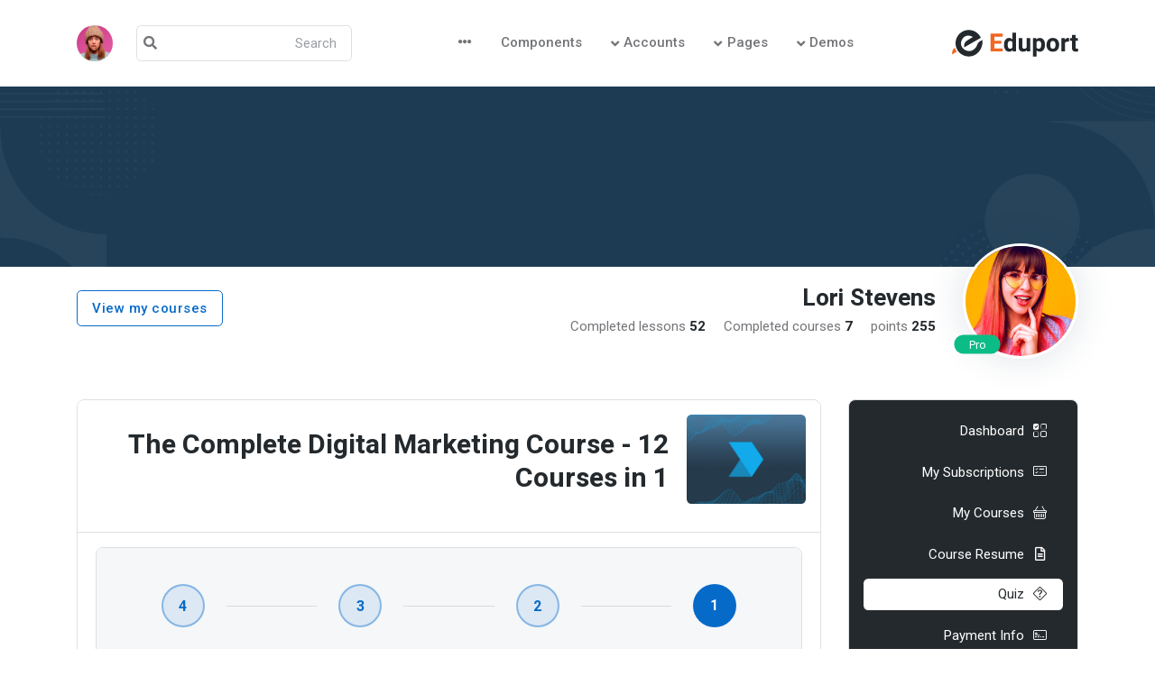

--- FILE ---
content_type: text/html
request_url: https://eduport.webestica.com/rtl/student-quiz.html
body_size: 7923
content:
<!DOCTYPE html>
<html lang="en" dir="rtl">
<head>
	<title>Eduport - LMS, Education and Course Theme</title>

	<!-- Meta Tags -->
	<meta charset="utf-8">
	<meta name="viewport" content="width=device-width, initial-scale=1, shrink-to-fit=no">
	<meta name="author" content="Webestica.com">
	<meta name="description" content="Eduport- LMS, Education and Course Theme">

	<!-- Dark mode -->
	<script>
		const storedTheme = localStorage.getItem('theme')
 
		const getPreferredTheme = () => {
			if (storedTheme) {
				return storedTheme
			}
			return window.matchMedia('(prefers-color-scheme: light)').matches ? 'light' : 'light'
		}

		const setTheme = function (theme) {
			if (theme === 'auto' && window.matchMedia('(prefers-color-scheme: dark)').matches) {
				document.documentElement.setAttribute('data-bs-theme', 'dark')
			} else {
				document.documentElement.setAttribute('data-bs-theme', theme)
			}
		}

		setTheme(getPreferredTheme())

		window.addEventListener('DOMContentLoaded', () => {
		    var el = document.querySelector('.theme-icon-active');
			if(el != 'undefined' && el != null) {
				const showActiveTheme = theme => {
				const activeThemeIcon = document.querySelector('.theme-icon-active use')
				const btnToActive = document.querySelector(`[data-bs-theme-value="${theme}"]`)
				const svgOfActiveBtn = btnToActive.querySelector('.mode-switch use').getAttribute('href')

				document.querySelectorAll('[data-bs-theme-value]').forEach(element => {
					element.classList.remove('active')
				})

				btnToActive.classList.add('active')
				activeThemeIcon.setAttribute('href', svgOfActiveBtn)
			}

			window.matchMedia('(prefers-color-scheme: dark)').addEventListener('change', () => {
				if (storedTheme !== 'light' || storedTheme !== 'dark') {
					setTheme(getPreferredTheme())
				}
			})

			showActiveTheme(getPreferredTheme())

			document.querySelectorAll('[data-bs-theme-value]')
				.forEach(toggle => {
					toggle.addEventListener('click', () => {
						const theme = toggle.getAttribute('data-bs-theme-value')
						localStorage.setItem('theme', theme)
						setTheme(theme)
						showActiveTheme(theme)
					})
				})

			}
		})
		
	</script>

	<!-- Favicon -->
	<link rel="shortcut icon" href="assets/images/favicon.ico">

	<!-- Google Font -->
	<link rel="preconnect" href="https://fonts.googleapis.com">
	<link rel="preconnect" href="https://fonts.gstatic.com" crossorigin>
	<link rel="stylesheet" href="https://fonts.googleapis.com/css2?family=Heebo:wght@400;500;700&family=Roboto:wght@400;500;700&display=swap">

	<!-- Plugins CSS -->
	<link rel="stylesheet" type="text/css" href="assets/vendor/font-awesome/css/all.min.css">
	<link rel="stylesheet" type="text/css" href="assets/vendor/bootstrap-icons/bootstrap-icons.css">
	<link rel="stylesheet" type="text/css" href="assets/vendor/stepper/css/bs-stepper.min.css">

	<!-- Theme CSS -->
	<link rel="stylesheet" type="text/css" href="assets/css/style-rtl.css">
	
</head>

<body>

<!-- Header START -->
<header class="navbar-light navbar-sticky">
	<!-- Logo Nav START -->
	<nav class="navbar navbar-expand-xl">
		<div class="container">
			<!-- Logo START -->
			<a class="navbar-brand" href="index.html">
				<img class="light-mode-item navbar-brand-item" src="assets/images/logo.svg" alt="logo">
				<img class="dark-mode-item navbar-brand-item" src="assets/images/logo-light.svg" alt="logo">
			</a>
			<!-- Logo END -->

			<!-- Responsive navbar toggler -->
			<button class="navbar-toggler ms-auto" type="button" data-bs-toggle="collapse" data-bs-target="#navbarCollapse" aria-controls="navbarCollapse" aria-expanded="false" aria-label="Toggle navigation">
				<span class="navbar-toggler-animation">
					<span></span>
					<span></span>
					<span></span>
				</span>
			</button>

			<!-- Main navbar START -->
			<div class="navbar-collapse w-100 collapse" id="navbarCollapse">

				<!-- Nav Main menu START -->
				<ul class="navbar-nav navbar-nav-scroll mx-auto">
					<!-- Nav item 1 Demos -->
					<li class="nav-item dropdown">
						<a class="nav-link dropdown-toggle" href="#" id="demoMenu" data-bs-toggle="dropdown" aria-haspopup="true" aria-expanded="false">Demos</a>
						<ul class="dropdown-menu" aria-labelledby="demoMenu">
							<li> <a class="dropdown-item" href="index.html">Home Default</a></li>
							<li> <a class="dropdown-item" href="index-2.html">Home Education</a></li>
							<li> <a class="dropdown-item" href="index-3.html">Home Academy</a></li>
							<li> <a class="dropdown-item" href="index-4.html">Home Course</a></li>
							<li> <a class="dropdown-item" href="index-5.html">Home University</a></li>
							<li> <a class="dropdown-item" href="index-6.html">Home Kindergarten</a></li>
							<li> <a class="dropdown-item" href="index-7.html">Home Landing</a></li>
							<li> <a class="dropdown-item" href="index-8.html">Home Tutor</a></li>
							<li> <a class="dropdown-item" href="index-9.html">Home School</a></li>
							<li> <a class="dropdown-item" href="index-10.html">Home Abroad</a></li>
							<li> <a class="dropdown-item" href="index-11.html">Home Workshop</a></li>
						</ul>
					</li>

					<!-- Nav item 2 Pages -->
					<li class="nav-item dropdown">
						<a class="nav-link dropdown-toggle" href="#" id="pagesMenu" data-bs-toggle="dropdown" aria-haspopup="true" aria-expanded="false">Pages</a>
						<ul class="dropdown-menu" aria-labelledby="pagesMenu">
							<!-- Dropdown submenu -->
							<li class="dropdown-submenu dropend">
								<a class="dropdown-item dropdown-toggle" href="#">Course</a>
								<ul class="dropdown-menu dropdown-menu-start" data-bs-popper="none">
									<li> <a class="dropdown-item" href="course-categories.html">Course Categories</a></li>
									<li> <hr class="dropdown-divider"></li>
									<li> <a class="dropdown-item" href="course-grid.html">Course Grid Classic</a></li>
									<li> <a class="dropdown-item" href="course-grid-2.html">Course Grid Minimal</a></li>
									<li> <hr class="dropdown-divider"></li>
									<li> <a class="dropdown-item" href="course-list.html">Course List Classic</a></li>
									<li> <a class="dropdown-item" href="course-list-2.html">Course List Minimal</a></li>
									<li> <hr class="dropdown-divider"></li>
									<li> <a class="dropdown-item" href="course-detail.html">Course Detail Classic</a></li>
									<li> <a class="dropdown-item" href="course-detail-min.html">Course Detail Minimal</a></li>
									<li> <a class="dropdown-item" href="course-detail-adv.html">Course Detail Advance</a></li>
									<li> <a class="dropdown-item" href="course-detail-module.html">Course Detail Module</a></li>
									<li> <a class="dropdown-item" href="course-video-player.html">Course Full Screen Video</a></li>
								</ul>
							</li>

							<!-- Dropdown submenu -->
							<li class="dropdown-submenu dropend">
								<a class="dropdown-item dropdown-toggle" href="#">About</a>
								<ul class="dropdown-menu dropdown-menu-start" data-bs-popper="none">
									<li> <a class="dropdown-item" href="about.html">About Us</a></li>
									<li> <a class="dropdown-item" href="contact-us.html">Contact Us</a></li>
									<li> <a class="dropdown-item" href="blog-grid.html">Blog Grid</a></li>
									<li> <a class="dropdown-item" href="blog-masonry.html">Blog Masonry</a></li>
									<li> <a class="dropdown-item" href="blog-detail.html">Blog Detail</a></li>
									<li> <a class="dropdown-item" href="pricing.html">Pricing</a></li>
								</ul>
							</li>

							<!-- Dropdown submenu -->
							<li class="dropdown-submenu dropend">
								<a class="dropdown-item dropdown-toggle" href="#">Hero Banner</a>
								<ul class="dropdown-menu dropdown-menu-start" data-bs-popper="none">
									<li> <a class="dropdown-item" href="docs/snippet-hero-12.html">Hero Form</a></li>
									<li> <a class="dropdown-item" href="docs/snippet-hero-13.html">Hero Vector</a></li>
									<li> <p class="dropdown-item mb-0">Coming soon....</p></li>
								</ul>
							</li>

							<li> <a class="dropdown-item" href="instructor-list.html">Instructor List</a></li>
							<li> <a class="dropdown-item" href="instructor-single.html">Instructor Single</a></li>
							<li> <a class="dropdown-item" href="become-instructor.html">Become an Instructor</a></li>
							<li> <a class="dropdown-item" href="abroad-single.html">Abroad Single</a></li>
							<li> <a class="dropdown-item" href="workshop-detail.html">Workshop Detail</a></li>
							<li> <a class="dropdown-item" href="event-detail.html">Event Detail</a></li>

							<!-- Dropdown submenu -->
							<li class="dropdown-submenu dropend">
								<a class="dropdown-item dropdown-toggle" href="#">Shop</a>
								<ul class="dropdown-menu dropdown-menu-start" data-bs-popper="none">
									<li> <a class="dropdown-item" href="shop.html">Shop grid</a></li>
									<li> <a class="dropdown-item" href="shop-product-detail.html">Product detail</a></li>
									<li> <a class="dropdown-item" href="cart.html">Cart</a></li>
									<li> <a class="dropdown-item" href="checkout.html">Checkout</a></li>
									<li> <a class="dropdown-item" href="empty-cart.html">Empty Cart</a></li>
									<li> <a class="dropdown-item" href="wishlist.html">Wishlist</a></li>
								</ul>
							</li>

							<!-- Dropdown submenu -->
							<li class="dropdown-submenu dropend">
								<a class="dropdown-item dropdown-toggle" href="#">Help</a>
								<ul class="dropdown-menu dropdown-menu-start" data-bs-popper="none">
									<li> <a class="dropdown-item" href="help-center.html">Help Center</a></li>
									<li> <a class="dropdown-item" href="help-center-detail.html">Help Center Single</a></li>
									<li> <a class="dropdown-item" href="faq.html">FAQs</a></li>
								</ul>
							</li>

							<!-- Dropdown submenu -->
							<li class="dropdown-submenu dropend">
								<a class="dropdown-item dropdown-toggle" href="#">Authentication</a>
								<ul class="dropdown-menu dropdown-menu-start" data-bs-popper="none">
									<li> <a class="dropdown-item" href="sign-in.html">Sign In</a></li>
									<li> <a class="dropdown-item" href="sign-up.html">Sign Up</a></li>
									<li> <a class="dropdown-item" href="forgot-password.html">Forgot Password</a></li>
								</ul>
							</li>

							<!-- Dropdown submenu -->
							<li class="dropdown-submenu dropend">
								<a class="dropdown-item dropdown-toggle" href="#">Form</a>
								<ul class="dropdown-menu dropdown-menu-start" data-bs-popper="none">
									<li> <a class="dropdown-item" href="request-demo.html">Request a demo</a></li>
									<li> <a class="dropdown-item" href="book-class.html">Book a Class</a></li>
									<li> <a class="dropdown-item" href="request-access.html">Free Access</a></li>
									<li> <a class="dropdown-item" href="university-admission-form.html">Admission Form</a></li>
								</ul>
							</li>

							<!-- Dropdown submenu -->
							<li class="dropdown-submenu dropend">
								<a class="dropdown-item dropdown-toggle" href="#">Specialty</a>
								<ul class="dropdown-menu dropdown-menu-start" data-bs-popper="none">
									<li> <a class="dropdown-item" href="error-404.html">Error 404</a></li>
									<li> <a class="dropdown-item" href="coming-soon.html">Coming Soon</a></li>
								</ul>
							</li>
						</ul>
					</li>

					<!-- Nav item 3 Account -->
					<li class="nav-item dropdown">
						<a class="nav-link dropdown-toggle" href="#" id="accounntMenu" data-bs-toggle="dropdown" aria-haspopup="true" aria-expanded="false">Accounts</a>
						<ul class="dropdown-menu" aria-labelledby="accounntMenu">
							<!-- Dropdown submenu -->
							<li class="dropdown-submenu dropend">
								<a class="dropdown-item dropdown-toggle" href="#"><i class="fas fa-user-tie fa-fw me-1"></i>Instructor</a>
								<ul class="dropdown-menu dropdown-menu-start" data-bs-popper="none">
									<li> <a class="dropdown-item" href="instructor-dashboard.html"><i class="bi bi-grid-fill fa-fw me-1"></i>Dashboard</a> </li>
									<li> <a class="dropdown-item" href="instructor-manage-course.html"><i class="bi bi-basket-fill fa-fw me-1"></i>Courses</a> </li>
									<li> <a class="dropdown-item" href="instructor-create-course.html"><i class="bi bi-file-earmark-plus-fill fa-fw me-1"></i>Create Course</a> </li>
									<li> <a class="dropdown-item" href="course-added.html"><i class="bi bi-file-check-fill fa-fw me-1"></i>Course Added</a> </li>
									<li> <a class="dropdown-item" href="instructor-quiz.html"><i class="bi bi-question-diamond fa-fw me-1"></i>Quiz</a> </li>
									<li> <a class="dropdown-item" href="instructor-earning.html"><i class="fas fa-chart-line fa-fw me-1"></i>Earnings</a> </li>
									<li> <a class="dropdown-item" href="instructor-studentlist.html"><i class="fas fa-user-graduate fa-fw me-1"></i>Students</a> </li>
									<li> <a class="dropdown-item" href="instructor-order.html"><i class="bi bi-cart-check-fill fa-fw me-1"></i>Orders</a> </li>
									<li> <a class="dropdown-item" href="instructor-review.html"><i class="bi bi-star-fill fa-fw me-1"></i>Reviews</a> </li>
									<li> <a class="dropdown-item" href="instructor-payout.html"><i class="fas fa-wallet fa-fw me-1"></i>Payout</a> </li>
								</ul>
							</li>

							<!-- Dropdown submenu -->
							<li class="dropdown-submenu dropend">
								<a class="dropdown-item dropdown-toggle" href="#"><i class="fas fa-user-graduate fa-fw me-1"></i>Student</a>
								<ul class="dropdown-menu dropdown-menu-start" data-bs-popper="none">
									<li> <a class="dropdown-item" href="student-dashboard.html"><i class="bi bi-grid-fill fa-fw me-1"></i>Dashboard</a> </li>
									<li> <a class="dropdown-item" href="student-subscription.html"><i class="bi bi-card-checklist fa-fw me-1"></i>My Subscriptions</a> </li>
									<li> <a class="dropdown-item" href="student-course-list.html"><i class="bi bi-basket-fill fa-fw me-1"></i>Courses</a> </li>
									<li> <a class="dropdown-item" href="student-course-resume.html"><i class="far fa-fw fa-file-alt me-1"></i>Course Resume</a> </li>
									<li> <a class="dropdown-item" href="student-quiz.html"><i class="bi bi-question-diamond fa-fw me-1"></i>Quiz </a> </li>	
									<li> <a class="dropdown-item" href="student-payment-info.html"><i class="bi bi-credit-card-2-front-fill fa-fw me-1"></i>Payment Info</a> </li>
									<li> <a class="dropdown-item" href="student-bookmark.html"><i class="fas bi-cart-check-fill fa-fw me-1"></i>Wishlist</a> </li>
								</ul>
							</li>
							<li> <a class="dropdown-item" href="admin-dashboard.html"><i class="fas fa-user-cog fa-fw me-1"></i>Admin</a> </li>
							<li> <hr class="dropdown-divider"></li>
							<li> <a class="dropdown-item" href="instructor-edit-profile.html"><i class="fas fa-fw fa-edit me-1"></i>Edit Profile</a> </li>
							<li> <a class="dropdown-item" href="instructor-setting.html"><i class="fas fa-fw fa-cog me-1"></i>Settings</a> </li>
							<li> <a class="dropdown-item" href="instructor-delete-account.html"><i class="fas fa-fw fa-trash-alt me-1"></i>Delete Profile</a> </li>
							
							<li> <hr class="dropdown-divider"></li>
							<!-- Dropdown Level -->
							<li class="dropdown-submenu dropend">
								<a class="dropdown-item dropdown-toggle" href="#">Dropdown levels</a>
								<ul class="dropdown-menu dropdown-menu-start" data-bs-popper="none">

									<!-- dropdown submenu open right -->
									<li class="dropdown-submenu dropend">
										<a class="dropdown-item dropdown-toggle" href="#">Dropdown (end)</a>
										<ul class="dropdown-menu" data-bs-popper="none">
											<li> <a class="dropdown-item" href="#">Dropdown item</a> </li>
											<li> <a class="dropdown-item" href="#">Dropdown item</a> </li>
										</ul>
									</li>
									<li> <a class="dropdown-item" href="#">Dropdown item</a> </li>

									<!-- dropdown submenu open left -->
									<li class="dropdown-submenu dropstart">
										<a class="dropdown-item dropdown-toggle" href="#">Dropdown (start)</a>
										<ul class="dropdown-menu dropdown-menu-end" data-bs-popper="none">
											<li> <a class="dropdown-item" href="#">Dropdown item</a> </li>
											<li> <a class="dropdown-item" href="#">Dropdown item</a> </li>
										</ul>
									</li>
									<li> <a class="dropdown-item" href="#">Dropdown item</a> </li>
								</ul>
							</li>
						</ul>
					</li>

					<!-- Nav item 4 Component-->
					<li class="nav-item"><a class="nav-link" href="docs/alerts.html">Components</a></li>

					<!-- Nav item 5 link-->
					<li class="nav-item dropdown">
						<a class="nav-link" href="#" id="advanceMenu" data-bs-toggle="dropdown" aria-haspopup="true" aria-expanded="false">
							<i class="fas fa-ellipsis-h"></i>
						</a>
						<ul class="dropdown-menu dropdown-menu-end min-w-auto" data-bs-popper="none">
							<li> 
								<a class="dropdown-item" href="https://support.webestica.com/" target="_blank">
									<i class="text-warning fa-fw bi bi-life-preserver me-2"></i>Support
								</a> 
							</li>
							<li> 
								<a class="dropdown-item" href="docs/index.html" target="_blank">
									<i class="text-danger fa-fw bi bi-card-text me-2"></i>Documentation
								</a> 
							</li>
							<li> <hr class="dropdown-divider"></li>
							<li> 
								<a class="dropdown-item" href="https://eduport.webestica.com/rtl/" target="_blank">
									<i class="text-info fa-fw bi bi-toggle-off me-2"></i>RTL demo
								</a> 
							</li>
							<li> 
								<a class="dropdown-item" href="https://themes.getbootstrap.com/store/webestica/" target="_blank">
									<i class="text-success fa-fw bi bi-cloud-download-fill me-2"></i>Buy Eduport!
								</a> 
							</li>
							<li> <hr class="dropdown-divider"></li>
							<li> 
								<a class="dropdown-item" href="docs/alerts.html" target="_blank">
									<i class="text-orange fa-fw bi bi-puzzle-fill me-2"></i>Components
								</a> 
							</li>
							<li> 
                <a class="dropdown-item" href="docs/snippets.html">
                  <i class="text-purple fa-fw bi bi-stickies-fill me-2"></i>Snippets
                </a>
              </li>
						</ul>
					</li>
				</ul>
				<!-- Nav Main menu END -->

				<!-- Nav Search START -->
				<div class="nav my-3 my-xl-0 px-4 flex-nowrap align-items-center">
					<div class="nav-item w-100">
						<form class="position-relative">
							<input class="form-control pe-5 bg-transparent" type="search" placeholder="Search" aria-label="Search">
							<button class="bg-transparent p-2 position-absolute top-50 end-0 translate-middle-y border-0 text-primary-hover text-reset" type="submit">
								<i class="fas fa-search fs-6 "></i>
							</button>
						</form>
					</div>
				</div>
				<!-- Nav Search END -->
			</div>
			<!-- Main navbar END -->

			<!-- Profile START -->
			<div class="dropdown ms-1 ms-lg-0">
				<a class="avatar avatar-sm p-0" href="#" id="profileDropdown" role="button" data-bs-auto-close="outside" data-bs-display="static" data-bs-toggle="dropdown" aria-expanded="false">
					<img class="avatar-img rounded-circle" src="assets/images/avatar/01.jpg" alt="avatar">
				</a>
				<ul class="dropdown-menu dropdown-animation dropdown-menu-end shadow pt-3" aria-labelledby="profileDropdown">
					<!-- Profile info -->
					<li class="px-3 mb-3">
						<div class="d-flex align-items-center">
							<!-- Avatar -->
							<div class="avatar me-3">
								<img class="avatar-img rounded-circle shadow" src="assets/images/avatar/01.jpg" alt="avatar">
							</div>
							<div>
								<a class="h6" href="#">Lori Ferguson</a>
								<p class="small m-0">example@gmail.com</p>
							</div>
						</div>
					</li>
          <li> <hr class="dropdown-divider"></li>
					<!-- Links -->
					<li><a class="dropdown-item" href="#"><i class="bi bi-person fa-fw me-2"></i>Edit Profile</a></li>
					<li><a class="dropdown-item" href="#"><i class="bi bi-gear fa-fw me-2"></i>Account Settings</a></li>
					<li><a class="dropdown-item" href="#"><i class="bi bi-info-circle fa-fw me-2"></i>Help</a></li>
					<li><a class="dropdown-item bg-danger-soft-hover" href="#"><i class="bi bi-power fa-fw me-2"></i>Sign Out</a></li>
					<li> <hr class="dropdown-divider"></li>
					<!-- Dark mode options START -->
					<li>
						<div class="bg-light dark-mode-switch theme-icon-active d-flex align-items-center p-1 rounded mt-2">
							<button type="button" class="btn btn-sm mb-0" data-bs-theme-value="light">
								<svg xmlns="http://www.w3.org/2000/svg" width="16" height="16" fill="currentColor" class="bi bi-sun fa-fw mode-switch" viewBox="0 0 16 16">
									<path d="M8 11a3 3 0 1 1 0-6 3 3 0 0 1 0 6zm0 1a4 4 0 1 0 0-8 4 4 0 0 0 0 8zM8 0a.5.5 0 0 1 .5.5v2a.5.5 0 0 1-1 0v-2A.5.5 0 0 1 8 0zm0 13a.5.5 0 0 1 .5.5v2a.5.5 0 0 1-1 0v-2A.5.5 0 0 1 8 13zm8-5a.5.5 0 0 1-.5.5h-2a.5.5 0 0 1 0-1h2a.5.5 0 0 1 .5.5zM3 8a.5.5 0 0 1-.5.5h-2a.5.5 0 0 1 0-1h2A.5.5 0 0 1 3 8zm10.657-5.657a.5.5 0 0 1 0 .707l-1.414 1.415a.5.5 0 1 1-.707-.708l1.414-1.414a.5.5 0 0 1 .707 0zm-9.193 9.193a.5.5 0 0 1 0 .707L3.05 13.657a.5.5 0 0 1-.707-.707l1.414-1.414a.5.5 0 0 1 .707 0zm9.193 2.121a.5.5 0 0 1-.707 0l-1.414-1.414a.5.5 0 0 1 .707-.707l1.414 1.414a.5.5 0 0 1 0 .707zM4.464 4.465a.5.5 0 0 1-.707 0L2.343 3.05a.5.5 0 1 1 .707-.707l1.414 1.414a.5.5 0 0 1 0 .708z"/>
									<use href="#"></use>
								</svg> Light
							</button>
							<button type="button" class="btn btn-sm mb-0" data-bs-theme-value="dark">
								<svg xmlns="http://www.w3.org/2000/svg" width="16" height="16" fill="currentColor" class="bi bi-moon-stars fa-fw mode-switch" viewBox="0 0 16 16">
									<path d="M6 .278a.768.768 0 0 1 .08.858 7.208 7.208 0 0 0-.878 3.46c0 4.021 3.278 7.277 7.318 7.277.527 0 1.04-.055 1.533-.16a.787.787 0 0 1 .81.316.733.733 0 0 1-.031.893A8.349 8.349 0 0 1 8.344 16C3.734 16 0 12.286 0 7.71 0 4.266 2.114 1.312 5.124.06A.752.752 0 0 1 6 .278zM4.858 1.311A7.269 7.269 0 0 0 1.025 7.71c0 4.02 3.279 7.276 7.319 7.276a7.316 7.316 0 0 0 5.205-2.162c-.337.042-.68.063-1.029.063-4.61 0-8.343-3.714-8.343-8.29 0-1.167.242-2.278.681-3.286z"/>
									<path d="M10.794 3.148a.217.217 0 0 1 .412 0l.387 1.162c.173.518.579.924 1.097 1.097l1.162.387a.217.217 0 0 1 0 .412l-1.162.387a1.734 1.734 0 0 0-1.097 1.097l-.387 1.162a.217.217 0 0 1-.412 0l-.387-1.162A1.734 1.734 0 0 0 9.31 6.593l-1.162-.387a.217.217 0 0 1 0-.412l1.162-.387a1.734 1.734 0 0 0 1.097-1.097l.387-1.162zM13.863.099a.145.145 0 0 1 .274 0l.258.774c.115.346.386.617.732.732l.774.258a.145.145 0 0 1 0 .274l-.774.258a1.156 1.156 0 0 0-.732.732l-.258.774a.145.145 0 0 1-.274 0l-.258-.774a1.156 1.156 0 0 0-.732-.732l-.774-.258a.145.145 0 0 1 0-.274l.774-.258c.346-.115.617-.386.732-.732L13.863.1z"/>
									<use href="#"></use>
								</svg> Dark
							</button>
							<button type="button" class="btn btn-sm mb-0 active" data-bs-theme-value="auto">
								<svg xmlns="http://www.w3.org/2000/svg" width="16" height="16" fill="currentColor" class="bi bi-circle-half fa-fw mode-switch" viewBox="0 0 16 16">
									<path d="M8 15A7 7 0 1 0 8 1v14zm0 1A8 8 0 1 1 8 0a8 8 0 0 1 0 16z"/>
									<use href="#"></use>
								</svg> Auto
							</button>
						</div>
					</li> 
					<!-- Dark mode options END-->
				</ul>
			</div>
			<!-- Profile START -->
		</div>
	</nav>
	<!-- Logo Nav END -->
</header>
<!-- Header END -->

<!-- **************** MAIN CONTENT START **************** -->
<main>
	
<!-- =======================
Page Banner START -->
<section class="pt-0">
	<div class="container-fluid px-0">
		<div class="card bg-blue h-100px h-md-200px rounded-0" style="background:url(assets/images/pattern/04.png) no-repeat center center; background-size:cover;">
		</div>
	</div>
	<div class="container mt-n4">
		<div class="row">
			<div class="col-12">
				<div class="card bg-transparent card-body pb-0 px-0 mt-2 mt-sm-0">
					<div class="row d-sm-flex justify-sm-content-between mt-2 mt-md-0">
						<!-- Avatar -->
						<div class="col-auto">
							<div class="avatar avatar-xxl position-relative mt-n3">
								<img class="avatar-img rounded-circle border border-white border-3 shadow" src="assets/images/avatar/09.jpg" alt="">
								<span class="badge text-bg-success rounded-pill position-absolute top-50 start-100 translate-middle mt-4 mt-md-5 ms-n3 px-md-3">Pro</span>
							</div>
						</div>
						<!-- Profile info -->
						<div class="col d-sm-flex justify-content-between align-items-center">
							<div>
								<h1 class="my-1 fs-4">Lori Stevens</h1>
								<ul class="list-inline mb-0">
									<li class="list-inline-item me-3 mb-1 mb-sm-0">
										<span class="h6">255</span>
										<span class="text-body fw-light">points</span>
									</li>
									<li class="list-inline-item me-3 mb-1 mb-sm-0">
										<span class="h6">7</span>
										<span class="text-body fw-light">Completed courses</span>
									</li>
									<li class="list-inline-item me-3 mb-1 mb-sm-0">
										<span class="h6">52</span>
										<span class="text-body fw-light">Completed lessons</span>
									</li>
								</ul>
							</div>
							<!-- Button -->
							<div class="mt-2 mt-sm-0">
								<a href="student-course-list.html" class="btn btn-outline-primary mb-0">View my courses</a>
							</div>
						</div>
					</div>
				</div>

				<!-- Advanced filter responsive toggler START -->
				<!-- Divider -->
				<hr class="d-xl-none">
				<div class="col-12 col-xl-3 d-flex justify-content-between align-items-center">
					<a class="h6 mb-0 fw-bold d-xl-none" href="#">Menu</a>
					<button class="btn btn-primary d-xl-none" type="button" data-bs-toggle="offcanvas" data-bs-target="#offcanvasSidebar" aria-controls="offcanvasSidebar">
						<i class="fas fa-sliders-h"></i>
					</button>
				</div>
				<!-- Advanced filter responsive toggler END -->
			</div>
		</div>
	</div>
</section>
<!-- =======================
Page Banner END -->

<!-- =======================
Page content START -->
<section class="pt-0">
	<div class="container">
		<div class="row">

			<!-- Left sidebar START -->
			<div class="col-xl-3">
				<!-- Responsive offcanvas body START -->
				<div class="offcanvas-xl offcanvas-end" tabindex="-1" id="offcanvasSidebar">
					<!-- Offcanvas header -->
					<div class="offcanvas-header bg-light">
						<h5 class="offcanvas-title" id="offcanvasNavbarLabel">My profile</h5>
						<button  type="button" class="btn-close" data-bs-dismiss="offcanvas" data-bs-target="#offcanvasSidebar" aria-label="Close"></button>
					</div>
					<!-- Offcanvas body -->
					<div class="offcanvas-body p-3 p-xl-0">
						<div class="bg-dark border rounded-3 p-3 w-100">
							<!-- Dashboard menu -->
							<div class="list-group list-group-dark list-group-borderless collapse-list">
								<a class="list-group-item" href="student-dashboard.html"><i class="bi bi-ui-checks-grid fa-fw me-2"></i>Dashboard</a>
								<a class="list-group-item" href="student-subscription.html"><i class="bi bi-card-checklist fa-fw me-2"></i>My Subscriptions</a>
								<a class="list-group-item" href="student-course-list.html"><i class="bi bi-basket fa-fw me-2"></i>My Courses</a>
								<a class="list-group-item" href="student-course-resume.html"><i class="far fa-fw fa-file-alt me-2"></i>Course Resume</a>
								<a class="list-group-item active" href="student-quiz.html"><i class="bi bi-question-diamond fa-fw me-2"></i>Quiz</a>
								<a class="list-group-item" href="student-payment-info.html"><i class="bi bi-credit-card-2-front fa-fw me-2"></i>Payment Info</a>
								<a class="list-group-item" href="student-bookmark.html"><i class="bi bi-cart-check fa-fw me-2"></i>Wishlist</a>
								<a class="list-group-item" href="instructor-edit-profile.html"><i class="bi bi-pencil-square fa-fw me-2"></i>Edit Profile</a>
								<a class="list-group-item" href="instructor-setting.html"><i class="bi bi-gear fa-fw me-2"></i>Settings</a>
								<a class="list-group-item" href="instructor-delete-account.html"><i class="bi bi-trash fa-fw me-2"></i>Delete Profile</a>
								<a class="list-group-item text-danger bg-danger-soft-hover" href="#"><i class="fas fa-sign-out-alt fa-fw me-2"></i>Sign Out</a>
								<!-- Collapse menu -->
								<a class="list-group-item" data-bs-toggle="collapse" href="#collapseauthentication" role="button" aria-expanded="false" aria-controls="collapseauthentication">
									<i class="bi bi-lock fa-fw me-2"></i>Dropdown level
								</a>
								<!-- Submenu -->
								<ul class="nav collapse flex-column" id="collapseauthentication" data-bs-parent="#navbar-sidebar">
									<li class="nav-item"> <a class="nav-link" href="#">Dropdown item</a></li>
									<li class="nav-item"> <a class="nav-link" href="#">Dropdown item</a></li>
								</ul>
							</div>
						</div>
					</div>
				</div>
				<!-- Responsive offcanvas body END -->
			</div>
			<!-- Left sidebar END -->

			<!-- Main content START -->
			<div class="col-xl-9">

				<!-- Course item START -->
				<div class="card border">
	
						<div class="card-header border-bottom">
							<!-- Course list START -->
							<div class="row">
								<div class="col-12">
									<div class="card">
										<div class="row g-0">
											<div class="col-md-2">
												<img src="assets/images/courses/4by3/01.jpg" class="rounded-2" alt="Card image">
											</div>
											<div class="col-md-10">
												<div class="card-body">
													<!-- Title -->
													<h3 class="card-title"><a href="#">The Complete Digital Marketing Course - 12 Courses in 1</a></h3>
												</div>
											</div>
										</div>
									</div>
								</div>
							</div>
							<!-- Course list END -->
						</div>

						<div class="card-body">
							<!-- Step content START -->
							<div class="card bg-transparent border rounded-3 mb-1">
								<div id="stepper" class="bs-stepper stepper-outline">
									<!-- Card header -->
									<div class="card-header bg-light border-bottom px-lg-5">
										<!-- Step Buttons START -->
										<div class="bs-stepper-header" role="tablist">
											<!-- Step 1 -->
											<div class="step" data-target="#step-1">
												<div class="d-grid text-center align-items-center">
													<button type="button" class="btn btn-link step-trigger mb-0" role="tab" id="steppertrigger1" aria-controls="step-1">
														<span class="bs-stepper-circle">1</span>
													</button>
												</div>
											</div>
											<div class="line"></div>
					
											<!-- Step 2 -->
											<div class="step" data-target="#step-2">
												<div class="d-grid text-center align-items-center">
													<button type="button" class="btn btn-link step-trigger mb-0" role="tab" id="steppertrigger2" aria-controls="step-2">
														<span class="bs-stepper-circle">2</span>
													</button>
												</div>
											</div>
											<div class="line"></div>
					
											<!-- Step 3 -->
											<div class="step" data-target="#step-3">
												<div class="d-grid text-center align-items-center">
													<button type="button" class="btn btn-link step-trigger mb-0" role="tab" id="steppertrigger3" aria-controls="step-3">
														<span class="bs-stepper-circle">3</span>
													</button>
												</div>
											</div>
											<div class="line"></div>
					
											<!-- Step 4 -->
											<div class="step" data-target="#step-4">
												<div class="d-grid text-center align-items-center">
													<button type="button" class="btn btn-link step-trigger mb-0" role="tab" id="steppertrigger4" aria-controls="step-4">
														<span class="bs-stepper-circle">4</span>
													</button>
												</div>
											</div>
										</div>
										<!-- Step Buttons END -->
									</div>
					
									<!-- Card body START -->
									<div class="card-body">

										<h6 class="text-danger text-end mb-0"><i class="bi bi-clock-history me-2"></i>Time Left: 00:01:30</h6>

										<!-- Step content START -->
										<div class="bs-stepper-content">
											<form>
					
												<!-- Step 1 content START -->
												<div id="step-1" role="tabpanel" class="content fade" aria-labelledby="steppertrigger1">
													<!-- Title -->
													<h4>How do you protect your business against cyber-crime?</h4>
					
													<hr> <!-- Divider -->
													<div class="vstack gap-2">
														<!-- Feed ques item -->
													 <div>
														 <input type="radio" class="btn-check" name="ques" id="option1">
														 <label class="btn btn-outline-primary w-100" for="option1">We have cybersecurity insurance coverage</label>
													 </div>
													 <!-- Feed ques item -->
													 <div>
														 <input type="radio" class="btn-check" name="ques" id="option2">
														 <label class="btn btn-outline-primary w-100" for="option2">Our dedicated staff will protect us</label>
													 </div>
													 <!-- Feed ques item -->
													 <div>
														 <input type="radio" class="btn-check" name="ques" id="option3">
														 <label class="btn btn-outline-primary w-100" for="option3">We give regular training for best practices</label>
													 </div>
													 <!-- Feed ques item -->
													 <div>
														 <input type="radio" class="btn-check" name="ques" id="option4">
														 <label class="btn btn-outline-primary w-100" for="option4">Third-party vendor protection</label>
													 </div>
													</div>

													<!-- Step 1 button -->
													<div class="d-flex justify-content-center mt-3">
														<button type="button" class="btn btn-primary next-btn mb-0">Next question</button>
													</div>
											 
												</div>
												<!-- Step 1 content END -->
					
												<!-- Step 2 content START -->
												<div id="step-2" role="tabpanel" class="content fade" aria-labelledby="steppertrigger2">
													<!-- Title -->
													<h4>What is SEO?</h4>
					
													<hr> <!-- Divider -->
													<div class="vstack gap-2">
														<!-- Feed ques item -->
													 <div>
														 <input type="radio" class="btn-check" name="ques" id="option11">
														 <label class="btn btn-outline-primary w-100" for="option11">We have cybersecurity insurance coverage</label>
													 </div>
													 <!-- Feed ques item -->
													 <div>
														 <input type="radio" class="btn-check" name="ques" id="option22">
														 <label class="btn btn-outline-primary w-100" for="option22">Our dedicated staff will protect us</label>
													 </div>
													 <!-- Feed ques item -->
													 <div>
														 <input type="radio" class="btn-check" name="ques" id="option33">
														 <label class="btn btn-outline-primary w-100" for="option33">We give regular training for best practices</label>
													 </div>
													 <!-- Feed ques item -->
													 <div>
														 <input type="radio" class="btn-check" name="ques" id="option44">
														 <label class="btn btn-outline-primary w-100" for="option44">Third-party vendor protection</label>
													 </div>
													</div>
													
													<!-- Next button -->
													<div class="d-flex justify-content-center mt-3">
														<button type="button" class="btn btn-primary next-btn mb-0">Next question</button>
													</div>
												</div>
												<!-- Step 2 content END -->
					
												<!-- Step 3 content START -->
												<div id="step-3" role="tabpanel" class="content fade" aria-labelledby="steppertrigger3">
													<!-- Title -->
													<h4>Who should join this course?</h4>
					
													<hr> <!-- Divider -->
													<div class="vstack gap-2">
														<!-- Feed ques item -->
													 <div>
														 <input type="radio" class="btn-check" name="ques" id="option111">
														 <label class="btn btn-outline-primary w-100" for="option111">We have cybersecurity insurance coverage</label>
													 </div>
													 <!-- Feed ques item -->
													 <div>
														 <input type="radio" class="btn-check" name="ques" id="option222">
														 <label class="btn btn-outline-primary w-100" for="option222">Our dedicated staff will protect us</label>
													 </div>
													 <!-- Feed ques item -->
													 <div>
														 <input type="radio" class="btn-check" name="ques" id="option333">
														 <label class="btn btn-outline-primary w-100" for="option333">We give regular training for best practices</label>
													 </div>
													 <!-- Feed ques item -->
													 <div>
														 <input type="radio" class="btn-check" name="ques" id="option444">
														 <label class="btn btn-outline-primary w-100" for="option444">Third-party vendor protection</label>
													 </div>
													</div>

													<!-- Next button -->
													<div class="d-flex justify-content-center mt-3">
														<button type="button" class="btn btn-primary next-btn mb-0">Next question</button>
													</div>
											 
												</div>
												<!-- Step 3 content END -->
					
												<!-- Step 4 content START -->
												<div id="step-4" role="tabpanel" class="content fade" aria-labelledby="steppertrigger4">
													<!-- Title -->
													<h4>What are the T&C for this program?</h4>
					
													<hr> <!-- Divider -->
													<div class="vstack gap-2">
														<!-- Feed ques item -->
													 <div>
														 <input type="radio" class="btn-check" name="ques" id="option1111">
														 <label class="btn btn-outline-primary w-100" for="option1111">We have cybersecurity insurance coverage</label>
													 </div>
													 <!-- Feed ques item -->
													 <div>
														 <input type="radio" class="btn-check" name="ques" id="option2222">
														 <label class="btn btn-outline-primary w-100" for="option2222">Our dedicated staff will protect us</label>
													 </div>
													 <!-- Feed ques item -->
													 <div>
														 <input type="radio" class="btn-check" name="ques" id="option3333">
														 <label class="btn btn-outline-primary w-100" for="option3333">We give regular training for best practices</label>
													 </div>
													 <!-- Feed ques item -->
													 <div>
														 <input type="radio" class="btn-check" name="ques" id="option4444">
														 <label class="btn btn-outline-primary w-100" for="option4444">Third-party vendor protection</label>
													 </div>
													</div>

													<!-- Next button -->
													<div class="d-flex justify-content-center mt-3">
														<button type="button" class="btn btn-success next-btn mb-0">View result</button>
													</div>
													
												</div>
												<!-- Step 4 content END -->
					
											</form>
										</div>
									</div>
									<!-- Card body END -->
								</div>
							</div>		
						</div>
					
				</div>
				<!-- Course item END -->

			</div>
			<!-- Main content END -->
		</div> <!-- Row END -->
	</div>	
</section>
<!-- =======================
Page content END -->

</main>
<!-- **************** MAIN CONTENT END **************** -->

<!-- =======================
Footer START -->
<footer class="bg-dark p-3">
	<div class="container">
		<div class="row align-items-center">
			<!-- Widget -->
			<div class="col-md-4 text-center text-md-start mb-3 mb-md-0">
				<!-- Logo START -->
				<a href="index.html"> <img class="h-20px" src="assets/images/logo-light.svg" alt="logo"> </a>
			</div>
			
			<!-- Widget -->
			<div class="col-md-4 mb-3 mb-md-0">
				<div class="text-center text-white text-primary-hover">
					Copyrights ©2024 Eduport. Build by <a href="https://www.webestica.com/" target="_blank" class="text-white">Webestica</a>.
				</div>
			</div>
			<!-- Widget -->
			<div class="col-md-4">
				<!-- Rating -->
				<ul class="list-inline mb-0 text-center text-md-end">
					<li class="list-inline-item ms-2"><a href="#"><i class="text-white fab fa-facebook"></i></a></li>
					<li class="list-inline-item ms-2"><a href="#"><i class="text-white fab fa-instagram"></i></a></li>
					<li class="list-inline-item ms-2"><a href="#"><i class="text-white fab fa-linkedin-in"></i></a></li>
					<li class="list-inline-item ms-2"><a href="#"><i class="text-white fab fa-twitter"></i></a></li>
				</ul>
			</div>
		</div>
	</div>
</footer>
<!-- =======================
Footer END -->

<!-- Modal START -->
<div class="modal fade" id="coursePremium" tabindex="-1" aria-hidden="true">
	<div class="modal-dialog modal-dialog-centered modal-lg">
		<div class="modal-content">
			<div class="modal-header border-0 bg-transparent">
				<!-- Close button -->
				<button type="button" class="btn-close" data-bs-dismiss="modal" aria-label="Close"></button>
			</div>
			<!-- Modal body -->
			<div class="modal-body px-5 pb-5 position-relative overflow-hidden">

				<!-- Element -->
				<figure class="position-absolute bottom-0 end-0 mb-n4 me-n4 d-none d-sm-block">
					<img src="assets/images/element/01.svg" alt="element">
				</figure>
				<figure class="position-absolute top-0 end-0 z-index-n1 opacity-2">
					<svg xmlns="http://www.w3.org/2000/svg" xmlns:xlink="http://www.w3.org/1999/xlink" width="818.6px" height="235.1px" viewBox="0 0 818.6 235.1">
						<path class="fill-info" d="M735,226.3c-5.7,0.6-11.5,1.1-17.2,1.7c-66.2,6.8-134.7,13.7-192.6-16.6c-34.6-18.1-61.4-47.9-87.3-76.7 c-21.4-23.8-43.6-48.5-70.2-66.7c-53.2-36.4-121.6-44.8-175.1-48c-13.6-0.8-27.5-1.4-40.9-1.9c-46.9-1.9-95.4-3.9-141.2-16.5 C8.3,1.2,6.2,0.6,4.2,0H0c3.3,1,6.6,2,10,3c46,12.5,94.5,14.6,141.5,16.5c13.4,0.6,27.3,1.1,40.8,1.9 c53.4,3.2,121.5,11.5,174.5,47.7c26.5,18.1,48.6,42.7,70,66.5c26,28.9,52.9,58.8,87.7,76.9c58.3,30.5,127,23.5,193.3,16.7 c5.8-0.6,11.5-1.2,17.2-1.7c26.2-2.6,55-4.2,83.5-2.2v-1.2C790,222,761.2,223.7,735,226.3z"></path>
					</svg>
				</figure>
				<!-- Title -->
				<h2>Get Premium Course in <span class="text-success">$800</span></h2>
				<p>Prosperous understood Middletons in conviction an uncommonly do. Supposing so be resolving breakfast am or perfectly.</p>
				<!-- Content -->
				<div class="row mb-3 item-collapse">
					<div class="col-sm-6">
						<ul class="list-group list-group-borderless">
							<li class="list-group-item text-body"> <i class="bi bi-patch-check-fill text-success"></i>High quality Curriculum</li>
							<li class="list-group-item text-body"> <i class="bi bi-patch-check-fill text-success"></i>Tuition Assistance</li>
							<li class="list-group-item text-body"> <i class="bi bi-patch-check-fill text-success"></i>Diploma course</li>
						</ul>
					</div>
					<div class="col-sm-6">
						<ul class="list-group list-group-borderless">
							<li class="list-group-item text-body"> <i class="bi bi-patch-check-fill text-success"></i>Intermediate courses</li>
							<li class="list-group-item text-body"> <i class="bi bi-patch-check-fill text-success"></i>Over 200 online courses</li>
						</ul>
					</div>
				</div>
				<!-- Button -->
				<a href="#" class="btn btn-lg btn-orange-soft">Purchase premium</a>
			</div>
			<!-- Modal footer -->
			<div class="modal-footer d-block bg-info">
				<div class="d-sm-flex justify-content-sm-between align-items-center text-center text-sm-start">
					<!-- Social media button -->
				<ul class="list-inline mb-0 social-media-btn mb-2 mb-sm-0">
					<li class="list-inline-item"> <a class="btn btn-sm mb-0 me-1 bg-white text-facebook" href="#"><i class="fab fa-fw fa-facebook-f"></i></a> </li>
					<li class="list-inline-item"> <a class="btn btn-sm mb-0 me-1 bg-white text-instagram" href="#"><i class="fab fa-fw fa-instagram"></i></a> </li>
					<li class="list-inline-item"> <a class="btn btn-sm mb-0 me-1 bg-white text-twitter" href="#"><i class="fab fa-fw fa-twitter"></i></a> </li>
					<li class="list-inline-item"> <a class="btn btn-sm mb-0 bg-white text-linkedin" href="#"><i class="fab fa-fw fa-linkedin-in"></i></a> </li>
				</ul>
				<!-- Contact info -->
				<div>
					<p class="mb-1 small"><a href="#" class="text-white"><i class="far fa-envelope fa-fw me-2"></i>example@gmail.com</a></p>
					<p class="mb-0 small"><a href="#" class="text-white"><i class="fas fa-headset fa-fw me-2"></i>123-456-789</a></p>
				</div>
				</div>
			</div>
		</div>
	</div>
</div>  
<!-- Modal END -->

<!-- Back to top -->
<div class="back-top"><i class="bi bi-arrow-up-short position-absolute top-50 start-50 translate-middle"></i></div>

<!-- Bootstrap JS -->
<script src="assets/vendor/bootstrap/dist/js/bootstrap.bundle.min.js"></script>

<!-- Vendors -->
<script src="assets/vendor/stepper/js/bs-stepper.min.js"></script>

<!-- Template Functions -->
<script src="assets/js/functions.js"></script>

</body>
</html>

--- FILE ---
content_type: image/svg+xml
request_url: https://eduport.webestica.com/rtl/assets/images/element/01.svg
body_size: 7010
content:
<?xml version="1.0" encoding="utf-8"?>
<!-- Generator: Adobe Illustrator 23.0.0, SVG Export Plug-In . SVG Version: 6.00 Build 0)  -->
<svg version="1.1" id="Layer_1" xmlns="http://www.w3.org/2000/svg" xmlns:xlink="http://www.w3.org/1999/xlink" x="0px" y="0px"
	 width="137px" height="134px" viewBox="0 0 137 134" style="enable-background:new 0 0 137 134;" xml:space="preserve">
<style type="text/css">
	.st0{fill:#8078BE;}
	.st1{fill:#8A83C4;}
	.st2{fill:#A19CCF;}
	.st3{fill:#C4C0E0;}
	.st4{fill:#D0462A;}
	.st5{fill:#453D82;}
	.st6{fill:#E9552D;}
	.st7{fill:#BB3F2A;}
	.st8{fill:#FECC71;}
	.st9{fill:#6A61B3;}
	.st10{fill:#FEE6BF;}
	.st11{fill:#453D83;}
	.st12{fill:#FED298;}
	.st13{fill:#FEC04F;}
	.st14{fill:#463E83;}
	.st15{fill:#0690CD;}
	.st16{fill:#FE9000;}
	.st17{fill:#AAA5D4;}
	.st18{fill:#948EC9;}
	.st19{fill:#FEA80B;}
	.st20{fill:#7F77BE;}
	.st21{fill:#F5A412;}
	.st22{fill:#40C0F9;}
	.st23{fill:#72D0FA;}
	.st24{fill:#FED299;}
	.st25{fill:#F67026;}
	.st26{fill:#07A8EF;}
	.st27{fill:#C0BCDF;}
	.st28{fill:#FDE4BE;}
</style>
<g>
	<path class="st0" d="M121.7,95.9c0.1-0.4,0.1-0.9,0.3-1.3c4.2-7.8,6.7-16.1,7.2-25c1-16.9-3.9-31.8-15-44.6c-1.1,1-1.1,2.2-0.9,3.5
		c0.2,0.9,0.5,1.8,0.8,2.7c0.2,0.6,0,0.9-0.7,0.8c-0.2,0,0,0-0.1,0c-2.4-1-4.8-1-7.2,0c-0.6,0.2-0.9,0-0.8-0.7c0-0.2,0,0,0-0.1
		c1-2.4,1-4.7,0-7.1c-0.3-0.7,0-1.1,0.8-0.8c0.8,0.3,1.7,0.5,2.5,0.7c1.3,0.3,2.6,0.1,3.6-0.9c-4.5-5-9.8-8.8-15.6-12
		c-7.3-3.9-15.1-6.2-23.4-7c-0.2,0-0.4,0-0.5-0.2c-0.5,0-1,0-1.4,0c-0.5,0.3-1,0.1-1.4,0.1c-0.5-0.1-1,0.1-1.4-0.1c-0.5,0-1,0-1.4,0
		C66.6,4,66,4,65.4,3.8c-0.4,0-0.8,0-1.2,0C64,4,63.8,4,63.5,3.8c-0.2,0-0.5,0-0.7,0c-1.5,0.3-3,0.2-4.5,0.4
		c-7.8,1.2-15.1,3.8-21.9,7.9c-0.4,0.3-1,0.4-1.1,1c0.2,0.6,0.7,0.6,1.2,0.7c5.3,1.1,9.1,4.2,11.1,9.2c0.6,1.5,0.7,1.5,2.3,1.6
		c0.8,0,1.6,0,2.4,0c1.9,0,1.9,0,2.6-1.8c1.8-4.3,4.9-7.2,9.3-8.6c6.8-2.2,14.2,0.9,17.5,7.2c0.2,0.5,0.4,1,0.8,1.3
		c1.4,0.8,3,0.8,4.5,1.3c6.6,1.9,12.6,5.1,17.7,9.7c8.3,7.3,13.3,16.4,15.2,27.3c0.1,0.5,0.1,1,0.1,1.4c1,0.7,1,1.6,0.4,2.5
		c0.5,7.6-0.6,14.9-3.7,21.9c-0.5,1.2-1.1,2.4-1.7,3.6c-0.4,0.9-0.3,1.1,0.7,1.2c0.5,0.1,1,0,1.5,0.1c1.9,0.5,3.5,1.5,3.8,3.7
		C121.3,95.7,121.4,95.9,121.7,95.9z"/>
	<path class="st0" d="M6.3,70.7c0.7,1.7,0.6,3.5,0.9,5.2C9.3,88,14.6,98.6,23,107.5c0.4,0.5,0.9,0.9,1.3,1.4
		c0.6,0.6,1.4,0.4,2.1,0.4c7.7,0,15.3,0,23,0c21.9,0,43.9,0,65.8,0c0.8,0,1.7,0.4,2.3-0.6c-0.4-0.5-1-0.4-1.6-0.4
		c-2.1,0-4.1,0-6.2,0c-0.6-0.1-1.3,0-1.9,0c-26.6,0-53.3,0-79.9,0c-2.4,0-2.4,0-2.4-2.5c0-3.2,0-6.5,0-9.7c0-1.6,0.1-1.7,1.7-1.7
		c8.5,0,17.1,0,25.6,0c0.7,0,1.4,0.1,2-0.2c0.1-0.1,0.2-0.2,0.1-0.4c-0.6-0.5-1.4-0.4-2.1-0.4c-8.7,0-17.4,0-26.1,0
		c-0.5,0-1,0-1.4,0c-0.8-0.1-1.2-0.5-0.6-1.3c0.4-0.4,0.9-0.4,1.3-0.4c2.1,0,4.2,0,6.4,0c1.5,0,1.6-0.3,1-1.5
		c-1.8-3.7-3.3-7.5-4.2-11.5c-0.1-0.5-0.2-1-0.7-1.2c-0.6-0.2-1.2-0.2-1.8-0.2c-3,0-6.1,0-9.1,0c-0.7,0-1.8,0.1-1.8-0.9
		c0-1,1.1-0.7,1.8-0.7c11.6,0,23.2,0,34.8,0c0.7,0,1.4,0.1,2.1-0.3c0.1-0.1,0.2-0.3,0-0.4c-0.6-0.5-1.4-0.3-2.1-0.3
		c-11,0-21.9,0-32.9,0c-0.3,0-0.6,0-1,0c-1.4,0-1.4-0.1-1.3-1.5c0.5-3.7,0.5-7.4,0-11.1c-0.1-0.6-0.1-1.2-0.5-1.7
		c-0.4-0.5-1.4-0.7-1.1-1.5c0.3-0.8,1.2-0.5,1.9-0.6c2,0,3.9,0,5.9,0c0.5,0,1,0.1,1.5-0.3c-1.1-3.6-0.4-7.3-0.6-10.9
		c-0.1-2.1,0.3-3.8,2.1-5c0.2-0.5-0.2-0.7-0.5-0.9c-4.1-2.7-6.5-6.5-7.1-11.4c0-0.3-0.1-0.7-0.4-1c-0.7,0-1,0.6-1.3,1.1
		c-4.2,6-7.3,12.5-9.2,19.6C7.1,53,6.4,56.6,6.4,60.2c0,0.1,0,0.2-0.1,0.3c0,0.6,0,1.1,0,1.7c0.2,0.5,0.2,1,0,1.4c0,0.8,0,1.6,0,2.4
		c0.2,0.6,0.2,1.1,0,1.7c0,0.4,0,0.8,0,1.2c0.2,0.2,0.2,0.5,0,0.7C6.3,70,6.3,70.3,6.3,70.7z"/>
	<path class="st1" d="M65.4,3.8c0.6,0.4,1.1,0.4,1.7,0C66.6,3.8,66,3.8,65.4,3.8z"/>
	<path class="st2" d="M70,4c0.5-0.1,1,0.2,1.4-0.2c-0.5,0-1,0-1.4,0C69.9,3.9,69.9,3.9,70,4C70,4,70,4,70,4z"/>
	<path class="st1" d="M70,4c0-0.1,0-0.2,0-0.2c-0.5,0-1,0-1.4,0C69,4.2,69.5,4,70,4z"/>
	<path class="st3" d="M63.5,3.8c0.2,0.3,0.5,0.3,0.7,0C64,3.8,63.8,3.8,63.5,3.8z"/>
	<path class="st4" d="M46.4,123.1c4.1,1.7,8.3,2.7,12.7,3.3c6.3,0.9,12.7,0.8,19-0.2c0.3,0,0.5-0.2,0.8-0.2c0.4-0.4,0.4-0.9,0.4-1.4
		c0-4,0-8.1,0-12.1c0-0.4,0-0.9-0.3-1.3c-0.5-0.4-1.1-0.3-1.7-0.3c-9.6,0-19.3,0-28.9,0c-0.6,0-1.1,0-1.6,0.3
		c-0.2,0.2-0.3,0.6-0.3,0.9C46.3,115.8,46.2,119.5,46.4,123.1z"/>
	<path class="st5" d="M46.7,111.3c10.7,0,21.5,0,32.2,0c0.4,0.4,0.9,0.4,1.3,0.4c2,0,3.9,0,5.9,0c5.6,0.1,11.2,0,16.8,0
		c1.4,0,2.7,0,4.1,0c0.6,0,1.2,0,1.7-0.4c2.3,0,4.6-0.1,7-0.1c4.2,0,6-1.7,6-5.9c0-3.1,0-6.2,0-9.4c-0.3-2.4-1.7-3.9-4-4.4
		c-1.5-0.1-3.1-0.3-4.6-0.3c-8.4,0-16.8,0-25.2,0c-5.4-0.1-10.7,0.1-16.1,0c-0.4,0-0.7,0-1,0.2c-0.5,0.8-0.5,1.7,0,2.6
		c0.4,0.3,0.8,0.3,1.3,0.3c12.5,0,25,0.1,37.6,0c2.3,0,4.6,0,7,0c1.7,0,2.4,0.7,2.5,2.4c0.1,3,0,6.1,0,9.1c0,1.3-0.9,2-1.6,2.8
		c-0.4,0.3-0.9,0.2-1.3,0.2c-30.1,0-60.1,0-90.2,0c-0.5,0-1,0-1.6,0c-0.4,0.5-0.7,1-0.4,1.6c0.3,0.6,0.9,0.7,1.5,0.7
		c0.5,0,1,0,1.4,0.1c0.5,0.3,1,0.4,1.5,0.4c3.6,0,7.2,0,10.8,0c2,0.1,4.1,0,6.1,0C45.8,111.7,46.3,111.7,46.7,111.3z"/>
	<path class="st6" d="M103,111.3c-5.6,0-11.2,0-16.8,0c-0.4,0.5-0.4,1-0.4,1.6c0,3.2,0,6.5,0,9.7c0,0.5-0.1,1.1,0.4,1.6
		c6.2-1.9,12-4.8,17.3-8.6C103.9,114.1,104.2,112.6,103,111.3z"/>
	<path class="st7" d="M86.2,124.1c0-4.3,0-8.6,0-12.8c-2.4,0-4.8,0-7.2,0c0,4.9,0,9.8,0,14.7C81.4,125.6,83.8,125.1,86.2,124.1z"/>
	<path class="st7" d="M46.7,111.3c-2.5,0-5,0-7.4,0c-0.3,0.3-0.4,0.8-0.4,1.2c0,2,0,4,0,6.1c0,0.4,0.1,0.9,0.4,1.2
		c2.2,1.5,4.7,2.4,7.2,3.3c0.5-0.4,0.3-0.9,0.3-1.3C46.7,118.3,46.7,114.8,46.7,111.3z"/>
	<path class="st8" d="M112.4,23c-2.1,1.2-4.1,0.5-6.1-0.2c-0.4-0.1-0.9-0.5-1.2-0.2c-0.4,0.4-0.1,0.9,0,1.3c0,0.1,0,0.2,0.1,0.2
		c1.1,2.3,0.9,4.5-0.1,6.8c-0.2,0.4-0.4,0.9-0.1,1.2c0.4,0.4,0.8,0.1,1.2-0.1c2.4-1,4.7-1,7,0c0.4,0.2,0.9,0.4,1.2,0.1
		c0.5-0.4,0-0.9-0.1-1.3c-0.1-0.5-0.2-1-0.4-1.5c-0.7-1.5-0.5-3,0.2-4.5c0,0,0-0.1,0-0.1C114.9,22.4,114.9,22.4,112.4,23z"/>
	<path class="st6" d="M39.2,119.8c0-2.8,0-5.7,0-8.5c-4.1,0-8.2,0-12.3,0C30.6,114.7,34.7,117.6,39.2,119.8z"/>
	<path class="st0" d="M103,111.3c0.7,1.3,0.4,2.8,0.5,4.2c1.9-1.3,3.7-2.7,5.3-4.2C106.8,111.3,104.9,111.3,103,111.3z"/>
	<path class="st5" d="M35.4,13.2c-3.7-0.2-7.2,0.5-10.2,2.7c-4.1,2.9-6.3,7-6.6,12.1c0,0.3,0,0.6-0.1,0.8c0.3,3.8,1.5,7.1,4.1,9.9
		c1.1,1.2,2.6,2.1,3.9,3.1c1.7,1.5,3.7,1.7,5.8,2c0.5,0.1,1,0,1.4,0c1.6,0.1,3.2-0.1,4.8-0.7c1-0.3,1.9-0.7,2.8-1.2
		c1.9-1,3.3-2.4,4.7-4c0.5-0.6,1.1-0.9,2-0.9c2.2,0,4.5,0,6.7,0c0.8,0,1.4,0.3,1.9,0.9c1.4,1.6,2.9,3.1,4.8,4.1
		c4.6,2.3,9.3,2.5,14.1,0.3c0.4-0.2,0.8-0.3,1.2-0.6c1.6-1.1,3.2-2.2,4.3-3.9c0.3-0.4,0.6-0.6,1.1-0.6c2.7-0.2,6.4,2.1,7.4,4.6
		c0.1,0.4,0.2,0.8,0.3,1.2c0.3,0.6,0.8,1,1.5,1.1c1.3-0.5,1.5-0.9,1.3-2.4c-0.6-3.3-2.8-5.1-5.6-6.3c-0.8-0.4-1.7-0.6-2.5-0.8
		c-0.4-0.1-1.2-0.1-1-0.8c0.2-0.7,0-1.9,1-1.9c2.7-0.1,5.5-0.6,8.1,0.6c3.9,1.8,6.2,4.8,6.6,9.1c0.1,1.7,0.8,2.3,2.2,1.8
		c0.3-0.6,0.6-1.2,0.8-1.8c-0.2-4.3-2.1-7.7-5.5-10.3c-2.3-1.7-4.8-2.6-7.7-2.6c-1.1,0-2.2,0-3.4,0c-0.8,0-1.2-0.3-1.2-1.1
		c-0.1-1.3-0.3-2.5-0.7-3.8c-0.2-0.5-0.3-1-0.8-1.3c-2.2-4.9-5.9-8.1-11.2-9.1C64.1,12,57.2,16,54.5,23.2c-0.3,0.8-0.6,1.1-1.5,1
		c-1.4-0.1-2.8,0.2-4.1-0.1c-1.4-0.4-1.2-2.2-1.9-3.2c-2.6-4.2-6.3-6.9-11.2-7.6C35.7,13.3,35.5,13.2,35.4,13.2z"/>
	<path class="st9" d="M82.8,22.6c0.7,1.8,1.2,3.7,1.2,5.6c0,0.8,0.4,0.9,1,0.9c2.4,0.1,4.8-0.3,7.2,0.4c5.1,1.6,8.2,5,9.4,10.2
		c0.1,0.7,0.2,1.3,0.3,2c1.2,0.2,1.5-0.9,2.1-1.5c0.4-0.5,0.3-1.5,1-1.6c0.7,0,0.9,0.9,1.4,1.4c0.5,0.5,1.1,1,1.8,1.2
		c0.8,0.2,1.2,0.6,0.8,1.4c-0.1,0.1,0,0.3,0.1,0.5c0.6,0.9,0.8,1.9,0.8,3c0,2.9,0,5.8,0,8.6c0,2.5-1.2,3.8-3.7,4.1
		c-1.2,0.1-2.4,0-3.6,0c-0.8,0-1.6-0.1-2.4,0.1c-0.6,0.8,0.3,0.9,0.6,1.2c1.4,1.1,2.4,2.4,3,4c1.5,3.9,0.6,7.8-2.5,10.7
		c-0.3,0.3-1.3,0.5-0.5,1.3c0.8,0.2,1.6,0.1,2.4,0.1c2.7,0,5.4,0,8.2,0c2.2,0,3.4,1.2,3.4,3.3c0.1,3.2,0.1,6.4,0,9.6
		c0,1.4-0.3,1.7-1.8,1.7c-5.2,0-10.4,0-15.6,0c-2.6,0-5.3,0-7.9,0c-0.4,0-0.9,0-1.3,0.2c-0.2,0.1-0.2,0.2-0.2,0.4
		c8.8,0,17.7,0,26.5,0c1.1,0,2.2,0,3.4,0c-0.8-0.5-1.6,0-2.5-0.3c2.1-4,3.8-8.2,4.8-12.6c0.9-4.3,1.2-8.6,1.1-12.9
		c0-0.4-0.2-0.8-0.2-1.2c-0.5-0.2-0.8,0.2-1.1,0.5c-0.6,0.5-1,1.2-1.3,2c-0.2,0.7-0.6,0.9-1.1,0.3c-0.8-1.1-1.8-2-3.1-2.5
		c-0.5-0.2-0.6-0.6-0.2-0.9c1.2-0.9,2.2-2,2.7-3.4c0.2-0.6,0.7-0.3,0.9,0.1c0.4,0.5,0.8,1.1,1.4,1.5c0.4,0.3,0.8,0.7,1.4,0.4
		c0.7-0.9,0.1-1.8-0.1-2.6c-1.5-8-4.8-15.1-10.1-21.3c-6.5-7.7-14.7-12.9-24.6-15.3C84.6,23,83.7,22.8,82.8,22.6z"/>
	<path class="st10" d="M120.3,62.5c-1.2-0.2-1.8-1.2-2.5-2.1c-0.8-1-1.1-1-1.5,0.1c-0.5,1.3-1.3,2.2-2.4,3c-1.1,0.7-1,1.1,0.1,1.5
		c1.3,0.5,2.3,1.3,3.1,2.5c0.7,1,1,0.9,1.4-0.2c0.5-1.2,1-2.3,2.2-2.8c0.1-0.1,0.3-0.3,0.4-0.4c0.7-0.5,0.6-0.9-0.2-1.3
		C120.7,62.8,120.5,62.6,120.3,62.5z"/>
	<path class="st10" d="M54.7,94c-9.5,0-19,0-28.5,0c-1,0-1.3,0.3-1.3,1.3c0.1,4.1,0,8.3,0,12.4c0,0.8,0.1,1.1,1,1.1
		c27.8,0,55.5,0,83.3,0c0.1,0,0.2,0,0.4,0c1-0.8,1.3-2,1-3.1c-0.2-0.5-0.5-0.8-1-0.9c-0.5-0.1-1-0.1-1.6-0.1c-7.9,0-15.8,0-23.7,0
		c-0.5,0-1,0-1.6-0.1c-0.4-0.1-0.7-0.2-0.8-0.6c0-0.4,0.3-0.6,0.6-0.8c0.6-0.2,1.3-0.2,1.9-0.2c7.6,0,15.2,0,22.8,0
		c0.4,0,0.9,0,1.3,0c1.7,0,2-0.5,1.9-2.1c-0.1-1.2-0.4-1.4-1.6-1.5c-0.3,0-0.6,0-1,0c-11.8,0-23.6,0-35.4,0c-0.6,0-1.1,0-1.7,0.1
		c-0.7,0.4-1.5,0.3-2.2,0c-1.5-0.1-2.9,0-4.4,0c-0.5,0-1.2,0-1.3-0.7c0-0.7,0.6-0.8,1.2-0.9c0.4-0.1,0.8-0.1,1.1-0.3
		c0.2-0.2,0.1-0.3,0-0.5c-0.2-0.2-0.4-0.4-0.6-0.6c-2.2-1.7-2.2-1.7-4.4-0.1c-1.3,1-2.7,1.8-4,2.8c-0.3,0.3-0.7,0.7-1.2,0.5
		c-0.4-0.2-0.2-0.8-0.2-1.2c0-1.1,0-2.2,0-3.2C55.1,94.7,55.3,94.2,54.7,94z"/>
	<path class="st10" d="M16.6,60.3c1,4.3,1,8.6,0.4,12.9c0,0.2-0.1,0.3-0.1,0.5c-0.3,1,0,1.4,1.2,1.4c11.7,0,23.3,0,35,0
		c0.5,0,1,0,1.6,0c0.1-0.1,0.2-0.2,0.3-0.4c0.2-1.6,0.1-3.2,0.1-4.8c0-0.8-0.5-1.2-1.3-1.3c-0.5,0-1,0-1.6,0c-7.9,0-15.8,0-23.6,0
		c-0.6,0-1.1,0-1.7-0.1c-0.4-0.1-0.7-0.3-0.7-0.7c0-0.4,0.3-0.6,0.7-0.7c0.6-0.1,1.1-0.1,1.7-0.1c8.3,0,16.6,0,25,0c0.5,0,1,0,1.4,0
		c5.2,0,10.5,0.1,15.7,0c2,0,3.9,0,5.9,0c0.4,0,0.8,0,1.2,0.1c0.4,0.1,0.8,0.3,0.8,0.8c0,0.5-0.3,0.7-0.8,0.8
		c-0.6,0.1-1.1,0.1-1.7,0.1c-1.3,0-2.6,0-3.8,0c-0.5,0-1.1,0-1.5,0.3c-0.3,0.6-0.3,1.2,0,1.8c0.5,0.4,1.1,0.3,1.6,0.3
		c6.8,0,13.5,0,20.3,0c1.8,0,2.2-0.3,2.4-2.1c0.2-1,0.1-2.1-0.1-3.1c-0.2-0.8-0.7-1.2-1.5-1.3c-0.5,0-1,0-1.6,0
		c-7.6,0-15.2,0-22.8,0c-0.5,0-1,0-1.4,0c-0.5-0.1-1.1-0.1-1.1-0.8c0-0.6,0.6-0.7,1.1-0.7c0.5-0.1,1,0,1.6,0c7.1,0,14.3,0,21.4,0
		c0.5,0,1,0,1.4,0c0.4-0.1,0.8-0.1,1-0.5c0.1-0.4-0.2-0.8-0.5-1c-0.5-0.5-1-0.8-1.5-1.1c-0.6-0.2-1.2-0.1-1.8-0.1
		c-23.5,0-47,0-70.6,0c-0.6,0-1.2-0.1-1.8,0.2C16.7,60.2,16.7,60.3,16.6,60.3z"/>
	<path class="st11" d="M100.3,75.9c2.6-2,4.2-4.6,4.3-7.9c0.1-3.8-1.7-6.7-4.8-8.9c-0.6-0.9-1.6-0.9-2.4-1.3
		c-2.2-0.6-4.4-0.2-6.6-0.3c-0.3,0-0.6,0-1,0c-3.2-0.1-6.4-0.1-9.6,0c-11.2-0.1-22.4-0.1-33.6,0c-2.7-0.1-5.5-0.1-8.2,0
		c-1.6,0-3.2,0-4.9,0c-2.5-0.1-4.9,0-7.4,0c-0.4,0-0.9,0-1.3,0.3c-2.7,0-5.4,0.1-8.1,0.1c-0.7,0-1.5-0.1-1.7,0.9
		c-0.2,1.1,0.6,1.4,1.4,1.6c0,0,0,0,0,0c0.4-0.2,0.8-0.1,1.2-0.1c24,0,48.1,0,72.1,0c1.8,0,3.6,0.1,5.4,0.3c3.4,0.5,5.7,2.3,6.5,5.7
		c0.9,3.8-1.8,7.6-5.6,8.3c-1.9,0.3-3.8,0.3-5.8,0.3c-6,0-11.9,0-17.9,0c-0.6,0-1.3-0.2-1.8,0.4c-0.3,0.8-0.4,1.6,0.1,2.4
		C71.1,78,71.6,78,72,78c3.2,0,6.4,0,9.5,0c2.1,0,4.2,0,6.2,0c3,0,5.9,0.2,8.9-0.3C98,77.3,99.4,77.2,100.3,75.9z"/>
	<path class="st12" d="M70.8,99.8c12.8,0,25.6,0,38.3,0c1.3,0,1.3,0.5,1.3,1.5c0,1-0.1,1.5-1.4,1.5c-8.5-0.1-16.9,0-25.4,0
		c-0.6,0-1.1,0-1.6,0.3c-0.4,0.3-0.6,0.7-0.5,1.2c0.1,0.5,0.5,0.8,1,0.8c0.3,0,0.6,0,1,0c8.4,0,16.7,0,25.1,0c1.8,0,2.2,0.6,1.6,2.3
		c-0.2,0.5-0.4,0.9-0.6,1.3c2.6,0,5.1,0,7.7,0.1c1.4-0.6,1.9-1.2,1.9-2.7c0-3.2,0-6.3,0-9.5c0-1.8-0.9-2.7-2.7-2.7
		c-2.3,0-4.6,0-6.9,0.1c-0.3,0.5,0,0.9,0.1,1.4c0.4,1.3,0.1,1.6-1.2,1.6c-0.4,0-0.8,0-1.2,0c-11.5,0-23.1,0-34.6,0
		c-0.7,0-1.5-0.1-2.1,0.3C70.3,98.1,70.2,99,70.8,99.8z"/>
	<path class="st6" d="M70.8,99.8c0-0.8,0-1.6,0-2.4c0.6-1.1,0.5-2.3,0-3.4c0-0.8,0-1.6,0-2.4c0.1-0.1,0.2-0.3,0.2-0.4
		c0.2-3.1,0.1-6.1,0.1-9.2c0-1,0-1.9,0-2.9c0-0.5,0-1-0.4-1.5c0-0.8,0-1.6,0-2.4c-0.1,0-0.1,0-0.2,0c-0.4,0.2-0.4,0.7-0.5,1.1
		c-1,3.2-4.1,5.4-7.3,5.4c-3.4,0-6.3-2.2-7.3-5.5c-0.1-0.4-0.2-0.8-0.4-1.1c-0.1-0.1-0.2-0.1-0.3,0c0,0,0,0.1,0,0.1
		c0,0.1,0,0.1,0,0.2c-0.5,0.8-0.3,1.6-0.2,2.5c0.2,0.5,0.1,1.1,0.1,1.7c0,4.3,0.1,8.6,0,13c0,0.5,0,1,0.2,1.4c0,0.1,0.1,0.1,0,0.2
		c0,1.8,0,3.5,0.1,5.3c0,0.3-0.1,0.7,0.2,0.9c0.4,0.3,0.7-0.1,1-0.3c2-1.4,4.1-2.8,6.1-4.2c0.5-0.4,0.9-0.4,1.4,0
		c0.7,0.6,1.5,1.1,2.3,1.7c0.9,1.1,2.1,1.8,3.4,2.4C69.7,99.7,70.2,100.9,70.8,99.8z"/>
	<path class="st13" d="M25.1,57.8c2.9,0,5.8,0.1,8.6-0.1c0.4-0.5,0.4-1,0.4-1.6c0-3.6,0-7.3,0-10.9c0-0.6,0.1-1.1-0.4-1.6
		c-2.5-0.1-4.9-0.8-7.2-1.8c-1.8,0.9-2.5,2.4-2.4,4.4c0.1,3,0,5.9,0,8.9C24.1,56.1,24.3,57.1,25.1,57.8z"/>
	<path class="st9" d="M28.6,77.6c0.8,4.8,2.6,9.2,4.9,13.7c-2.3,0-4.4,0-6.6,0c-0.8,0-1.7-0.3-2.4,0.2c0.4,0.5,1,0.4,1.6,0.4
		c7.1,0,14.3,0,21.4,0c0.5,0,1,0,1.4-0.2c0.1-0.1,0.2-0.2,0.2-0.4C48.6,90.9,48,91,47.4,91c-2.4,0-4.9,0-7.3,0
		c-1.4,0-1.7-0.2-1.7-1.6c0-3.7-0.2-7.4,0.2-11.2c0-0.2,0-0.5-0.1-0.7c-3.2-0.5-6.4-0.4-9.6-0.1C28.8,77.5,28.7,77.6,28.6,77.6z"/>
	<path class="st11" d="M28.6,77.6c3.3,0,6.6,0,9.8,0c0.4,0.4,0.9,0.4,1.3,0.4c3,0,6.1,0.1,9.1,0c1.8,0,3.6,0.2,5.4-0.1
		c0.1-0.1,0.3-0.2,0.3-0.3c0-0.8,0-1.6-0.1-2.3c-12.7,0-25.4,0-38.1,0c-0.7,0-1.2,0.2-1.3,1c-0.1,0.7,0.3,1.1,1,1.3
		c0.4,0.1,0.8,0.1,1.2,0.1C21.1,77.6,24.9,77.6,28.6,77.6z"/>
	<path class="st14" d="M49.1,91.6c-8.2,0-16.4,0-24.6,0c-0.6,0.3-0.9,0.8-0.7,1.5c0.2,0.7,0.9,0.7,1.5,0.7c9.8,0,19.5,0,29.3,0
		c0.2-1.7,0.1-3.3,0.1-5c0-3.4,0-6.7,0-10.1c0-0.4,0.1-0.7-0.1-1.1c0,0-0.1,0.1-0.1,0.1c-0.4,0.5-0.4,1.1-0.4,1.7c0,3.3,0,6.6,0,9.9
		c0,1.9,0,1.8-1.9,1.9C51.3,91.3,50.1,90.9,49.1,91.6z"/>
	<path class="st11" d="M16.9,86c0,0.4,0.3,0.6,0.6,0.6c1.4,0.4,2.4,1.3,3.2,2.5c0.7,1,1.1,1,1.5-0.2c0.4-1.4,1.4-2.3,2.5-3.1
		c0.7-0.5,1-1-0.2-1.4c-1.3-0.4-2.3-1.3-3.1-2.5c-0.7-1-1.1-1-1.5,0.2c-0.4,1.2-1.1,2.2-2.2,2.9C17.4,85.3,17.1,85.6,16.9,86z"/>
	<path class="st10" d="M70.8,93.9c0,1.1,0,2.3,0,3.4c12.8,0,25.7,0,38.5,0c1.1,0,1.4-0.5,1.1-1.7c-0.2-0.6-0.4-1.1-0.7-1.7
		c-0.5,0-1-0.1-1.6-0.1C95.7,93.9,83.2,93.9,70.8,93.9z"/>
	<path class="st15" d="M70.8,91.3c0,0.1,0,0.1,0,0.2c5.7,0,11.3,0,17,0c0-0.1,0-0.1,0-0.2c0.4-0.5,0.4-1,0.4-1.6c0-3.5,0-7,0-10.5
		c0-0.6,0-1.1-0.4-1.6c-2.1,0-4.2,0-6.2,0c-0.4,0.5-0.4,1.1-0.4,1.7c0,3.2,0,6.3,0,9.5c0,2.1,0,2.1-2.1,2.1c-2.2,0-4.5,0-6.7,0
		C71.8,91,71.2,90.9,70.8,91.3z"/>
	<path class="st16" d="M46.7,57.8c0.3,0,0.6,0.1,1,0.1c10.6,0,21.1,0,31.7,0c0.3,0,0.6-0.1,1-0.1c-0.1-0.1-0.2-0.2-0.3-0.3
		c-0.9-0.3-1.7-0.1-2.6-0.2c-1.3,0-1.4-0.1-1.5-1.5c0-4,0-8,0-12c0-0.6,0.1-1.3-0.4-1.8c-4.1,1.8-8.2,2.1-12.4,0.5
		c-0.6-0.2-1.2-0.5-1.9-0.8c-3.1-0.6-6.2-0.2-9.3-0.2c-0.2,0-0.4,0.1-0.6,0.2c-0.5,0.5-0.4,1.2-0.4,1.8c0,3.8,0,7.6,0,11.4
		c0,2.4,0,2.4-2.3,2.4c-0.6,0-1.2-0.1-1.8,0.2C46.9,57.5,46.8,57.6,46.7,57.8z"/>
	<path class="st17" d="M75.3,17.5c-4.3-2.7-8.7-2.6-13.1-0.1c-5.5,3.1-7.7,10-5.4,15.8c0.3,0.8,0.8,1.2,1.8,1.2
		c2.9-0.1,5.8-0.1,8.8-0.1c4.8-1.8,7.4-5.5,8.4-10.3C76.3,21.8,76.3,19.6,75.3,17.5z"/>
	<path class="st17" d="M40.2,17.4c-4-2.4-8.2-2.5-12.3-0.4C22,20,19.3,27.5,22,33.4c0.3,0.8,0.7,1.1,1.6,1c3-0.1,5.9-0.1,8.9-0.1
		c5-2,7.6-5.9,8.5-11c0.2-1.4,0.2-2.7,0-4C40.9,18.6,40.7,17.9,40.2,17.4z"/>
	<path class="st13" d="M80.3,57.7C80.3,57.7,80.3,57.8,80.3,57.7c3.2,0.2,6.5,0.2,9.7,0.1c2.2-1,3.4-2.9,4-5.1
		c0.6-2.6,0.4-5.2-1.3-7.4c-0.4-0.5-0.8-1-1.4-1.2c-0.5-0.2-1-0.4-1.3-1c-0.4-0.8-1.1-0.9-1.8-1.1c-0.4-0.1-0.8-0.2-1.2-0.4
		c-2.2-0.4-4.5-0.5-6.6,0.4C80,42.3,80,42.8,80,43.3c0,4.3,0,8.6,0,12.9C80,56.7,80,57.2,80.3,57.7z"/>
	<path class="st13" d="M46.7,57.8l0-0.1c0.4-0.4,0.3-1,0.3-1.5c0-4.3,0-8.6,0-12.9c0-0.5,0-1-0.3-1.5c-1.9-0.7-3.7-0.4-5.6-0.1
		c-0.9,0.4-1.8,0.8-2.7,1.2c-0.4,0.5-0.4,1-0.4,1.6c0,3.9,0,7.8,0,11.7c0,0.5-0.1,1.1,0.4,1.6C41.2,57.9,44,57.9,46.7,57.8z"/>
	<path class="st18" d="M75.3,17.5c0.2,1.2,0.5,2.4,0.5,3.5c0,5.8-2.6,10.1-7.7,12.9c-0.2,0.1-0.4,0.3-0.7,0.5c4,0,7.9,0,11.9,0
		c0.5,0,0.8,0,1.1-0.5C83.3,27.7,80.6,20.4,75.3,17.5z"/>
	<path class="st18" d="M40.2,17.4c2,6.7-1.3,13.4-7.1,16.5c-0.2,0.1-0.5,0.3-0.7,0.5c3.9,0,7.9,0,11.8,0c0.5,0,0.9-0.1,1.1-0.6
		C48.2,28,45.8,20.4,40.2,17.4z"/>
	<path class="st9" d="M99.3,41.6c0-5.2-4.9-10.1-10-10.2c-1.6,0-3.1,0-4.7,0c-0.7,0-1,0.1-1.2,0.9c-0.5,2.1-0.6,2.1,1.5,2.7
		c2.4,0.7,4.5,1.8,6.1,3.8c0.7,0.9,1.2,1.9,1.3,3c1.7,0.6,3.5,0.3,5.3,0.2C98.1,41.9,98.8,42,99.3,41.6z"/>
	<path class="st19" d="M97.7,41.8c-1.8,0-3.6-0.1-5.5,0.1c0.3,1,0,1.8-1,2.1c1.6,1.7,2.6,3.6,2.7,6.1c0.1,3.1-1.1,5.4-3.4,7.3
		c-0.2,0.2-0.3,0.3-0.5,0.5c1.5,0,3,0.1,4.5,0.1c1.1,0,2.1,0.2,3.2,0.3c0.4-0.4,0.4-1,0.4-1.6c0-4.4,0-8.8,0-13.3
		C98.1,42.8,98.1,42.2,97.7,41.8z"/>
	<path class="st16" d="M97.7,41.8c0,5.5,0,10.9,0,16.4c0.7,0.3,1.4,0.7,2.2,1c0.9,0,1.8-0.1,2.6-0.1c0.3-0.3,0.4-0.7,0.4-1.1
		c0-4.5,0.1-9,0-13.5c0-0.2,0-0.3-0.1-0.5c-0.3-0.6-0.7-1-1.4-0.8c-1.4,0.4-1.8,0.1-2-1.5C98.8,41.7,98.2,41.5,97.7,41.8z"/>
	<path class="st19" d="M80.3,57.7c0-5.3,0-10.6,0.1-15.9c-1.3-0.6-2.6-0.3-3.9-0.2c-0.3,0.2-0.6,0.3-0.9,0.5c0,4.8,0,9.6,0,14.4
		c0,1,0.3,1.3,1.3,1.3C78,57.6,79.1,57.7,80.3,57.7z"/>
	<path class="st9" d="M41.2,41.7c1.8,0,3.7,0,5.5,0.1c1.6,0.7,3.2,0.4,4.8,0c3.3,0,6.5,0,9.8-0.1c-1.9-1.2-3.6-2.6-4.9-4.5
		c-0.3-0.4-0.7-0.5-1.2-0.5c-2.7,0-5.3,0-8,0c-0.5,0-0.9,0.1-1.1,0.5C44.7,39.1,43.1,40.5,41.2,41.7z"/>
	<path class="st16" d="M38.5,57.8c0-5,0-9.9,0-14.9c-1.6,0.5-3.2,0.6-4.8,0.8c0,4.7,0,9.4,0,14.1C35.3,57.9,36.9,57.9,38.5,57.8z"/>
	<path class="st18" d="M78.1,37c-0.4-0.3-0.7-0.2-1.1-0.2c-5.5,0-11,0-16.4,0c-0.3,0-0.8-0.2-1,0.2c-0.2,0.4,0.4,0.7,0.6,0.9
		c4.3,4.1,11.9,4.4,16.4,0.6C77.1,38,77.8,37.7,78.1,37z"/>
	<path class="st18" d="M24.5,37c0.5,1,1.5,1.5,2.3,2.1c4.8,3.2,11.7,2.6,15.6-1.3c0.2-0.2,0.7-0.4,0.5-0.8c-0.2-0.3-0.6-0.1-0.9-0.1
		c-5.6,0-11.2,0-16.8,0C25,36.8,24.7,36.7,24.5,37z"/>
	<path class="st9" d="M76.5,41.6c1.3,0.4,2.6,0,3.9,0.2c2.2-0.1,4.5-0.4,6.7,0c0.9,0.1,1.8,0.7,2.7,0c-0.6-2.1-2.3-3.1-4.2-4
		c-0.5-0.2-1.1-0.4-1.6-0.5c-1.6-0.5-2.8-0.5-3.9,1.2C79.3,39.8,77.7,40.6,76.5,41.6z"/>
	<path class="st10" d="M101.3,43.2c0.4,0.2,0.8,0.4,1.2,0.6c0.9,0.7,1.6,1.5,2.3,2.3c0.8,1,1.5,0.9,1.9-0.2c0.4-1.3,1.5-2.1,2.3-3.1
		c0.8-0.6,0.9-1.2-0.2-1.6c-1.4-0.4-2.3-1.3-3.1-2.5c-0.7-1-1-0.9-1.4,0.2c-0.5,1.2-1,2.4-2.5,2.9C101.7,42.2,100.7,42.4,101.3,43.2
		z"/>
	<path class="st9" d="M51.3,34.4c0.8,0,1.7,0,2.5,0c0.2,0,0.6-0.1,0.7-0.2c0.1-0.8-0.4-1.4-0.5-2.2c-0.1-0.4-0.3-0.6-0.7-0.6
		c-1.3,0-2.6,0-3.8,0c-0.8,0-0.8,0.5-1,1c-0.6,1.9-0.5,1.9,1.4,1.9C50.3,34.4,50.8,34.4,51.3,34.4z"/>
	<path class="st20" d="M53.4,26.7c-1.2,0-2.3,0-3.5,0c-1-0.1-1.3,0.3-1,1.3c0.1,0.3,0.1,0.6,0.1,0.9c0.4,0.2,0.9,0.2,1.2-0.1
		C51.4,28.1,52.8,27.9,53.4,26.7z"/>
	<path class="st9" d="M53.4,26.7c-1.4,0.8-2.6,1.9-4.3,2.2c1.3,0.5,2.6,0.4,3.8,0.1C53.8,28.7,53.8,27.6,53.4,26.7z"/>
	<path class="st21" d="M89.7,41.7c-0.9,0-1.8,0-2.7,0c0.9,0.5,2,0.6,2.8,1.2C89.9,42.6,89.8,42.2,89.7,41.7z"/>
	<path class="st22" d="M100.3,75.9c-1.1,0.7-2.2,1.1-3.4,1.5c0.7,3.7,0.2,7.4,0.4,11c0,1-0.3,2-0.1,3c5.3,0,10.6,0,16,0
		c1.5,0,1.8-0.2,1.8-1.8c0-1.9,0-3.8,0-5.8c0-1.4,0-2.9,0-4.3c0-2.2-1.5-3.6-3.6-3.6C107.7,75.9,104,75.9,100.3,75.9z"/>
	<path class="st23" d="M97.2,91.4c0.4-0.6,0.5-1.3,0.5-2.1c0-3,0-5.9,0-8.9c0-1.1-0.1-2.1-0.7-3.1c-3,0.4-6.1,0.1-9.1,0.3
		c0,4.6,0,9.2,0,13.7C91,91.4,94.1,91.4,97.2,91.4z"/>
	<path class="st19" d="M109,42.7c-1.3,0.6-2,1.7-2.5,3c-0.4,1.1-0.7,1.1-1.4,0.2c-0.7-0.9-1.3-2-2.5-2.2c0,5.1,0,10.2,0,15.3
		c1.2,0,2.5,0.1,3.7,0c2.6-0.1,4-1.5,4-4.1c0-3.1,0-6.2,0-9.4C110.2,44.5,109.9,43.5,109,42.7z"/>
	<path class="st24" d="M49,105.1c4.6,0,9.3,0,13.9,0c0.8,0,1.8,0.1,1.7-1.1c0-1.1-0.9-1.3-1.8-1.3c-2.6,0-5.1,0-7.7,0
		c-6.4,0-12.9,0-19.3,0c-0.3,0-0.6,0-1,0c-0.7,0.1-1.4,0.4-1.4,1.3c0,1,0.7,1.1,1.5,1.1C39.7,105.1,44.4,105.1,49,105.1z"/>
	<path class="st24" d="M69.1,99.7c-1-0.9-2.2-1.7-3.4-2.4c-0.7,0-1.4,0-2.1,0.2c-0.6,0.2-0.9,0.6-0.8,1.3c0.1,0.7,0.5,0.9,1.2,0.9
		C65.7,99.8,67.4,99.7,69.1,99.7z"/>
	<path class="st12" d="M70.8,75.2c7.7,0,15.5,0,23.2,0c2.6,0,4.9-0.7,6.5-2.7c1.8-2.3,2.3-4.8,1.2-7.6c-1.1-2.7-3.3-4.3-6.2-4.6
		c-1.5,0-3.1-0.2-4.6,0.1c0.5,0.5,1.1,0.9,1.6,1.4c0.1,0.1,0.3,0.3,0.2,0.5c-0.1,0.2-0.3,0.2-0.5,0.2c-0.3,0-0.6,0-0.8,0
		c-7.9,0-15.8,0-23.7,0c-0.8,0-1.6,0-1.7,1c-0.1,0.7,0.2,1.2,0.9,1.3c0.4,0.1,0.8,0.1,1.2,0.1c8.3,0,16.7,0,25,0
		c0.9,0,1.4,0.1,1.6,1.2c0.2,1.3,0.1,2.5-0.1,3.8c-0.1,0.7-0.6,0.8-1.3,0.8c-7.5,0-15,0-22.5,0c-0.6,0.8-0.5,1.6-0.1,2.4
		c0.6,0.5,1.3,0.3,2,0.3c5.8,0,11.7,0,17.5,0c0.5,0,1-0.1,1.5,0.2c-0.5,0.9-1.4,1-2.3,1c-3.5,0-7,0-10.4,0c-2.1,0-4.2,0-6.4,0
		c-0.6,0-1.1-0.1-1.7,0.2C70.8,74.9,70.7,75,70.8,75.2L70.8,75.2z"/>
	<path class="st25" d="M70.7,75.2c0-0.1,0-0.1,0.1-0.2c0.4-0.6,0.4-1.3,0-1.9c0-0.8,0-1.6,0-2.4c0-0.6,0-1.1,0-1.7
		c0.4-0.8,0.5-1.6-0.1-2.4c-5.3,0-10.6,0-15.8,0c-0.4,0.4-0.5,1-0.4,1.5c0.4,2.1,0.2,4.2,0.2,6.3c0,0.2,0,0.4,0.1,0.6
		c0.5,3.3,2.3,5.5,5.5,6.6c3.1,1,5.9,0.1,8.2-2.1C69.7,78.3,70.3,76.8,70.7,75.2z"/>
	<path class="st12" d="M54.9,75c0-2.8,0-5.6,0-8.4c-9.2,0-18.3,0-27.5,0c-0.3,0-0.6,0-1,0.1c-0.6,0.1-0.9,0.5-0.9,1.1
		c0,0.6,0.3,1,0.9,1.1c0.4,0.1,0.8,0.1,1.2,0.1c8.6,0,17.1,0,25.7,0c1.1,0,1.4,0.3,1.3,1.3c-0.1,1.6,0,3.1,0,4.7
		C54.7,75,54.8,75,54.9,75z"/>
	<path class="st12" d="M70.7,66.6c0,0.8,0,1.6,0.1,2.4c2.2,0,4.4,0,6.6,0c0.8,0,1.5-0.1,1.5-1.2c0-1-0.6-1.2-1.5-1.2
		C75.2,66.6,72.9,66.6,70.7,66.6z"/>
	<path class="st0" d="M90.9,60.4c1.5,0,3-0.1,4.6-0.1c-0.4-0.3-0.9-0.2-1.3-0.2c-25.4,0-50.8,0-76.2,0c-0.5,0-1-0.2-1.4,0.2
		c5,0,10,0,15,0c19.2,0,38.5,0,57.7,0C89.9,60.3,90.4,60.3,90.9,60.4z"/>
	<path class="st26" d="M70.8,91.3c3.1,0,6.2,0,9.2,0c1.5,0,1.5,0,1.5-1.6c0-4,0-8.1,0-12.1c-3.6,0-7.2,0-10.8,0
		C70.8,82.2,70.8,86.8,70.8,91.3z"/>
	<path class="st23" d="M49.1,77.6c-3.5,0-7.1,0-10.6,0c-0.4,0.8-0.5,1.6-0.5,2.4c0,3.2,0,6.3,0,9.5c0,1.7,0.1,1.9,1.8,1.9
		c3.1,0,6.1,0,9.2,0c0.5-0.4,0.4-1,0.4-1.6c0-3.5,0-7,0-10.6C49.5,78.7,49.5,78.1,49.1,77.6z"/>
	<path class="st15" d="M49.1,77.6c0,4.6,0,9.2,0,13.7c0,0.1,0,0.1,0,0.2c1.4,0,2.9-0.1,4.3,0c0.9,0,1.2-0.2,1.2-1.2
		c-0.1-4.2-0.1-8.5-0.1-12.7C52.8,77.7,50.9,77.6,49.1,77.6z"/>
	<path class="st19" d="M51.5,41.8c-1.6-0.2-3.2,0-4.8,0c0,5.3,0,10.6,0.1,15.9c1.2,0,2.5,0,3.7,0c0.9,0,1.1-0.3,1.1-1.1
		C51.5,51.7,51.5,46.7,51.5,41.8z"/>
	<path class="st27" d="M66.4,19c-0.7,0.1-1.7,0.5-2.5,1.1c-1.9,1.4-3.4,3-3.9,5.4c-0.2,1.1,0.5,2.1,1.6,2.1c1.4,0.1,2.4-0.6,3.5-1.4
		c1.7-1.3,3-2.8,3.5-5C69,19.9,68.2,18.9,66.4,19z"/>
	<path class="st27" d="M26.4,27.6c1.5,0,2.4-0.7,3.4-1.4c1.7-1.3,3.1-2.9,3.5-5.1c0.2-1.1-0.5-2.1-1.6-2.1c-0.6,0-1.2,0.1-1.7,0.3
		c-2.6,1.3-4.5,3.2-5.2,6C24.4,26.7,25.2,27.7,26.4,27.6z"/>
	<path class="st28" d="M70.8,73.1c0,0.6,0,1.3,0,1.9c6.3,0,12.6,0,18.8,0c0.5,0,1,0.1,1.4-0.2c0.6-0.4,1.5-0.8,1.4-1.4
		c-0.1-0.6-1.1-0.2-1.7-0.2C84.1,73.1,77.4,73.1,70.8,73.1z"/>
</g>
</svg>


--- FILE ---
content_type: image/svg+xml
request_url: https://eduport.webestica.com/rtl/assets/images/logo-light.svg
body_size: 2518
content:
<svg width="501" height="106" viewBox="0 0 501 106" fill="none" xmlns="http://www.w3.org/2000/svg">
<path fill-rule="evenodd" clip-rule="evenodd" d="M95.0005 42.5L48.1005 69.6C48.1005 69.6 46.0005 52.6 57.4005 44C66.8005 36.9 89.0005 25 89.0005 25" fill="white"/>
<path fill-rule="evenodd" clip-rule="evenodd" d="M11.4002 70.7C12.5002 74.6 14.1002 78.3 16.2002 82C17.1002 83.6 18.1002 85.1 19.1002 86.5L0.500164 97.3C0.500164 97.3 -1.49984 80.3 9.90016 71.8C10.3002 71.5 10.8002 71.1 11.4002 70.7Z" fill="#F16623"/>
<path fill-rule="evenodd" clip-rule="evenodd" d="M120.5 40.3999C124 61.3999 112.4 87.0999 92.8997 98.3999C67.7997 112.9 35.6997 104.3 21.1997 79.1999C6.69974 53.9999 15.2997 21.8999 40.3997 7.39993C65.4997 -7.10007 97.5997 1.49993 112.1 26.5999C112.3 26.9999 114.3 30.4999 114.4 31.2999L94.0997 42.9999C93.6997 42.1999 92.3997 38.9999 91.9997 38.2999C83.8997 24.2999 65.3997 17.9999 51.3997 25.9999C37.3997 34.0999 31.3997 53.9999 39.4997 67.9999C47.5997 81.9999 68.2997 88.5999 82.1997 80.5999C86.6997 77.9999 95.0997 71.6999 98.7997 62.1999C103.9 49.0999 108.8 45.0999 120.5 40.3999Z" fill="white"/>
<path d="M167.1 85.6H154.8C154 85.6 153.3 84.9 153.3 84.1V16.1C153.3 15.3 154 14.6 154.8 14.6H167.1C167.9 14.6 168.6 15.3 168.6 16.1V84.1C168.6 84.9 167.9 85.6 167.1 85.6ZM199.7 26.9H165.3C164.5 26.9 163.8 26.2 163.8 25.4V16C163.8 15.2 164.5 14.5 165.3 14.5H199.7C200.5 14.5 201.2 15.2 201.2 16V25.4C201.2 26.3 200.5 26.9 199.7 26.9ZM194.8 55.1H165.2C164.4 55.1 163.7 54.4 163.7 53.6V44.7C163.7 43.9 164.4 43.2 165.2 43.2H194.8C195.6 43.2 196.3 43.9 196.3 44.7V53.6C196.4 54.4 195.7 55.1 194.8 55.1ZM199.7 85.6H165.2C164.4 85.6 163.7 84.9 163.7 84.1V74.8C163.7 74 164.4 73.3 165.2 73.3H199.7C200.5 73.3 201.2 74 201.2 74.8V84.1C201.2 84.9 200.6 85.6 199.7 85.6Z" fill="#F16623"/>
<path d="M206.4 58.7999C206.4 53.3999 207.2 48.6999 208.8 44.6999C210.4 40.6999 212.8 37.4999 215.8 35.1999C218.9 32.8999 222.6 31.7999 227.1 31.7999C231.2 31.7999 234.7 32.9999 237.5 35.2999C240.3 37.6999 242.5 40.8999 244.1 44.9999C245.7 49.0999 246.8 53.6999 247.4 58.7999C247.4 58.8999 247.4 58.8999 247.4 58.9999V59.9999C247.4 60.0999 247.4 60.0999 247.4 60.1999C246.8 65.0999 245.7 69.4999 244.1 73.4999C242.5 77.4999 240.3 80.6999 237.5 82.9999C234.7 85.3999 231.2 86.4999 227 86.4999C222.6 86.4999 218.9 85.2999 215.8 82.9999C212.7 80.6999 210.4 77.4999 208.8 73.4999C207.2 69.4999 206.4 64.8999 206.4 59.7999V58.7999ZM221.2 59.7999C221.2 62.4999 221.5 64.9999 222.1 67.2999C222.7 69.4999 223.7 71.2999 225.1 72.5999C226.5 73.8999 228.4 74.5999 230.8 74.5999C233.1 74.5999 235.1 74.0999 236.6 72.9999C238.1 71.8999 239.2 70.4999 240 68.5999C240.8 66.6999 241.2 64.5999 241.4 62.0999V61.9999V56.9999C241.3 54.8999 241.1 52.9999 240.6 51.3999C240.1 49.7999 239.5 48.3999 238.6 47.1999C237.7 45.9999 236.7 45.1999 235.4 44.5999C234.1 43.9999 232.6 43.6999 230.9 43.6999C228.6 43.6999 226.7 44.3999 225.2 45.6999C223.8 46.9999 222.7 48.7999 222.1 51.0999C221.5 53.3999 221.1 55.8999 221.1 58.7999V59.7999H221.2ZM241.1 10.5999H252.9C253.7 10.5999 254.4 11.2999 254.4 12.0999V83.9999C254.4 84.7999 253.7 85.4999 252.9 85.4999H242.4C241.6 85.4999 241 84.8999 240.9 84.1999L239.6 73.9999C239.6 73.8999 239.6 73.8999 239.6 73.7999V12.1999C239.6 11.2999 240.3 10.5999 241.1 10.5999Z" fill="white"/>
<path d="M300.3 61.9001C301.2 61.9001 301.9 62.6 301.9 63.5C301.8 67.6 301 71.3 299.8 74.6C298.4 78.3 296.2 81.3001 293.3 83.4001C290.4 85.5001 286.7 86.6 282.3 86.6C277.1 86.6 272.9 85.1 269.6 82C266.4 79 264.7 73.9001 264.7 66.9001V34.3C264.7 33.5 265.4 32.8 266.2 32.8H277.9C278.7 32.8 279.4 33.5 279.4 34.3V67.1C279.4 68.9 279.7 70.3 280.3 71.5C280.9 72.6 281.7 73.4001 282.8 73.9001C283.9 74.4001 285.1 74.7 286.5 74.7C289.3 74.7 291.6 74.1 293.2 73C294.8 71.9 296 70.4 296.6 68.5C297.1 67 297.5 65.3001 297.6 63.4001C297.6 62.6001 298.3 62 299.1 62L300.3 61.9001ZM297.6 32.8H309.3C310.1 32.8 310.8 33.5 310.8 34.3V84.1C310.8 84.9 310.1 85.6 309.3 85.6H298.4C297.6 85.6 296.9 85 296.9 84.2L296 72.9001V72.8001V34.3C296 33.5 296.7 32.8 297.6 32.8Z" fill="white"/>
<path d="M334.301 105.9H322.601C321.801 105.9 321.101 105.2 321.101 104.4V34.2999C321.101 33.4999 321.801 32.7999 322.601 32.7999H333.401C334.201 32.7999 334.801 33.3999 334.901 34.1999L335.801 42.8999C335.801 42.9999 335.801 42.9999 335.801 43.0999V104.5C335.901 105.3 335.201 105.9 334.301 105.9ZM369.101 59.6999C369.101 64.7999 368.301 69.3999 366.701 73.4999C365.101 77.5999 362.801 80.7999 359.801 83.0999C356.801 85.4999 353.001 86.5999 348.501 86.5999C344.201 86.5999 340.601 85.3999 337.801 83.0999C335.001 80.6999 332.901 77.5999 331.301 73.5999C329.801 69.5999 328.701 65.1999 328.001 60.3999C328.001 60.2999 328.001 60.1999 328.001 60.1999V58.8999C328.001 58.7999 328.001 58.7999 328.001 58.6999C328.701 53.5999 329.701 48.9999 331.301 44.9999C332.801 40.8999 335.001 37.7999 337.801 35.3999C340.601 33.0999 344.101 31.8999 348.401 31.8999C352.901 31.8999 356.601 32.9999 359.701 35.1999C362.801 37.3999 365.101 40.5999 366.701 44.5999C368.301 48.5999 369.101 53.2999 369.101 58.6999V59.6999ZM354.301 58.5999C354.301 55.6999 354.001 53.1999 353.301 50.9999C352.701 48.7999 351.601 46.9999 350.201 45.6999C348.801 44.3999 346.901 43.7999 344.501 43.7999C342.701 43.7999 341.101 44.0999 339.801 44.6999C338.501 45.2999 337.501 46.0999 336.601 47.1999C335.801 48.2999 335.201 49.6999 334.701 51.2999C334.301 52.8999 334.101 54.7999 334.001 56.8999V62.1999V62.2999C334.101 64.6999 334.501 66.7999 335.201 68.6999C335.901 70.5999 337.001 72.0999 338.501 73.1999C340.001 74.2999 342.001 74.7999 344.501 74.7999C346.901 74.7999 348.801 74.0999 350.201 72.6999C351.601 71.2999 352.601 69.4999 353.201 67.1999C353.801 64.8999 354.101 62.3999 354.101 59.6999V58.5999H354.301Z" fill="white"/>
<path d="M375.2 58.7001C375.2 53.6001 376.2 49.0001 378.1 44.9001C380 40.8001 382.9 37.6 386.6 35.3C390.3 33 394.9 31.8 400.2 31.8C405.6 31.8 410.2 33 413.9 35.3C417.6 37.6 420.5 40.8001 422.4 44.9001C424.3 49.0001 425.3 53.6001 425.3 58.7001V59.7001C425.3 64.8001 424.3 69.4 422.4 73.5C420.5 77.6 417.6 80.8 413.9 83.1C410.2 85.4 405.6 86.6 400.2 86.6C394.8 86.6 390.3 85.4 386.5 83.1C382.7 80.8 379.9 77.6 377.9 73.5C375.9 69.4 375 64.8001 375 59.7001V58.7001H375.2ZM390 59.8C390 62.6 390.3 65.1001 391 67.4001C391.7 69.7001 392.8 71.5001 394.3 72.8001C395.8 74.1001 397.9 74.8001 400.4 74.8001C402.9 74.8001 405 74.1001 406.5 72.8001C408 71.5001 409.1 69.7001 409.8 67.4001C410.5 65.1001 410.8 62.6 410.8 59.8V58.8C410.8 56.1 410.5 53.6 409.8 51.3C409.1 49 408 47.2 406.5 45.8C405 44.4 402.9 43.7001 400.3 43.7001C397.8 43.7001 395.7 44.4 394.2 45.8C392.7 47.2 391.6 49 391 51.3C390.3 53.6 390 56.1 390 58.8V59.8Z" fill="white"/>
<path d="M447.2 85.5999H435.5C434.7 85.5999 434 84.8999 434 84.0999V34.2999C434 33.4999 434.7 32.7999 435.5 32.7999H446.4C447.2 32.7999 447.9 33.3999 447.9 34.1999L448.7 44.8999V44.9999V84.0999C448.7 84.8999 448 85.5999 447.2 85.5999ZM464.2 44.9999C464.2 45.8999 463.4 46.5999 462.5 46.4999C462.2 46.4999 461.9 46.3999 461.6 46.3999C460.6 46.2999 459.7 46.2999 459 46.2999C456.4 46.2999 454.3 46.6999 452.7 47.4999C451 48.2999 449.8 49.4999 449 50.9999C448.4 52.0999 448.1 53.2999 447.8 54.7999C447.7 55.7999 446.6 56.3999 445.7 55.9999C445.1 55.7999 444.8 55.1999 444.8 54.5999C444.9 50.3999 445.5 46.6999 446.5 43.3999C447.7 39.7999 449.4 36.9999 451.7 34.9999C454 32.9999 456.7 31.8999 460 31.8999C460.7 31.8999 461.5 31.8999 462.4 31.9999C462.7 31.9999 463 32.0999 463.2 32.0999C463.9 32.1999 464.4 32.8999 464.4 33.5999L464.2 44.9999Z" fill="white"/>
<path d="M498.1 43.5H470C469.2 43.5 468.5 42.8 468.5 42V34.3C468.5 33.5 469.2 32.8 470 32.8H498.1C498.9 32.8 499.6 33.5 499.6 34.3V42C499.6 42.9 499 43.5 498.1 43.5ZM489.2 19.8C490 19.8 490.7 20.5 490.7 21.3V69.1C490.7 70.5 490.9 71.6001 491.3 72.4001C491.7 73.2001 492.3 73.7 493.1 74C493.9 74.3 494.9 74.4001 496.1 74.4001C497 74.4001 497.8 74.4001 498.4 74.3001H498.5C499.4 74.2001 500.2 74.9001 500.2 75.8001V84C500.2 84.7 499.7 85.3 499.1 85.5C498.2 85.8 497.3 86.0001 496.3 86.1001C494.9 86.3001 493.3 86.4001 491.5 86.4001C488.3 86.4001 485.6 85.9 483.3 84.8C481 83.7 479.2 82 477.9 79.7C476.6 77.4 476 74.3 476 70.5V21.3C476 20.5 476.7 19.8 477.5 19.8H489.2Z" fill="white"/>
</svg>


--- FILE ---
content_type: image/svg+xml
request_url: https://eduport.webestica.com/rtl/assets/images/logo.svg
body_size: 2508
content:
<svg width="501" height="106" viewBox="0 0 501 106" fill="none" xmlns="http://www.w3.org/2000/svg">
<path fill-rule="evenodd" clip-rule="evenodd" d="M95.0005 42.5L48.1005 69.6C48.1005 69.6 46.0005 52.6 57.4005 44C66.8005 36.9 89.0005 25 89.0005 25" fill="#24292D"/>
<path fill-rule="evenodd" clip-rule="evenodd" d="M11.4002 70.7C12.5002 74.6 14.1002 78.3 16.2002 82C17.1002 83.6 18.1002 85.1 19.1002 86.5L0.500164 97.3C0.500164 97.3 -1.49984 80.3 9.90016 71.8C10.3002 71.5 10.8002 71.1 11.4002 70.7Z" fill="#F16623"/>
<path fill-rule="evenodd" clip-rule="evenodd" d="M120.5 40.3999C124 61.3999 112.4 87.0999 92.8997 98.3999C67.7997 112.9 35.6997 104.3 21.1997 79.1999C6.69974 53.9999 15.2997 21.8999 40.3997 7.39993C65.4997 -7.10007 97.5997 1.49993 112.1 26.5999C112.3 26.9999 114.3 30.4999 114.4 31.2999L94.0997 42.9999C93.6997 42.1999 92.3997 38.9999 91.9997 38.2999C83.8997 24.2999 65.3997 17.9999 51.3997 25.9999C37.3997 34.0999 31.3997 53.9999 39.4997 67.9999C47.5997 81.9999 68.2997 88.5999 82.1997 80.5999C86.6997 77.9999 95.0997 71.6999 98.7997 62.1999C103.9 49.0999 108.8 45.0999 120.5 40.3999Z" fill="#24292D"/>
<path d="M167.1 85.6H154.8C154 85.6 153.3 84.9 153.3 84.1V16.1C153.3 15.3 154 14.6 154.8 14.6H167.1C167.9 14.6 168.6 15.3 168.6 16.1V84.1C168.6 84.9 167.9 85.6 167.1 85.6ZM199.7 26.9H165.3C164.5 26.9 163.8 26.2 163.8 25.4V16C163.8 15.2 164.5 14.5 165.3 14.5H199.7C200.5 14.5 201.2 15.2 201.2 16V25.4C201.2 26.3 200.5 26.9 199.7 26.9ZM194.8 55.1H165.2C164.4 55.1 163.7 54.4 163.7 53.6V44.7C163.7 43.9 164.4 43.2 165.2 43.2H194.8C195.6 43.2 196.3 43.9 196.3 44.7V53.6C196.4 54.4 195.7 55.1 194.8 55.1ZM199.7 85.6H165.2C164.4 85.6 163.7 84.9 163.7 84.1V74.8C163.7 74 164.4 73.3 165.2 73.3H199.7C200.5 73.3 201.2 74 201.2 74.8V84.1C201.2 84.9 200.6 85.6 199.7 85.6Z" fill="#F16623"/>
<path d="M206.4 58.7999C206.4 53.3999 207.2 48.6999 208.8 44.6999C210.4 40.6999 212.8 37.4999 215.8 35.1999C218.9 32.8999 222.6 31.7999 227.1 31.7999C231.2 31.7999 234.7 32.9999 237.5 35.2999C240.3 37.6999 242.5 40.8999 244.1 44.9999C245.7 49.0999 246.8 53.6999 247.4 58.7999C247.4 58.8999 247.4 58.8999 247.4 58.9999V59.9999C247.4 60.0999 247.4 60.0999 247.4 60.1999C246.8 65.0999 245.7 69.4999 244.1 73.4999C242.5 77.4999 240.3 80.6999 237.5 82.9999C234.7 85.3999 231.2 86.4999 227 86.4999C222.6 86.4999 218.9 85.2999 215.8 82.9999C212.7 80.6999 210.4 77.4999 208.8 73.4999C207.2 69.4999 206.4 64.8999 206.4 59.7999V58.7999ZM221.2 59.7999C221.2 62.4999 221.5 64.9999 222.1 67.2999C222.7 69.4999 223.7 71.2999 225.1 72.5999C226.5 73.8999 228.4 74.5999 230.8 74.5999C233.1 74.5999 235.1 74.0999 236.6 72.9999C238.1 71.8999 239.2 70.4999 240 68.5999C240.8 66.6999 241.2 64.5999 241.4 62.0999V61.9999V56.9999C241.3 54.8999 241.1 52.9999 240.6 51.3999C240.1 49.7999 239.5 48.3999 238.6 47.1999C237.7 45.9999 236.7 45.1999 235.4 44.5999C234.1 43.9999 232.6 43.6999 230.9 43.6999C228.6 43.6999 226.7 44.3999 225.2 45.6999C223.8 46.9999 222.7 48.7999 222.1 51.0999C221.5 53.3999 221.1 55.8999 221.1 58.7999V59.7999H221.2ZM241.1 10.5999H252.9C253.7 10.5999 254.4 11.2999 254.4 12.0999V83.9999C254.4 84.7999 253.7 85.4999 252.9 85.4999H242.4C241.6 85.4999 241 84.8999 240.9 84.1999L239.6 73.9999C239.6 73.8999 239.6 73.8999 239.6 73.7999V12.1999C239.6 11.2999 240.3 10.5999 241.1 10.5999Z" fill="#24292D"/>
<path d="M300.3 61.9001C301.2 61.9001 301.9 62.6 301.9 63.5C301.8 67.6 301 71.3 299.8 74.6C298.4 78.3 296.2 81.3001 293.3 83.4001C290.4 85.5001 286.7 86.6 282.3 86.6C277.1 86.6 272.9 85.1 269.6 82C266.4 79 264.7 73.9001 264.7 66.9001V34.3C264.7 33.5 265.4 32.8 266.2 32.8H277.9C278.7 32.8 279.4 33.5 279.4 34.3V67.1C279.4 68.9 279.7 70.3 280.3 71.5C280.9 72.6 281.7 73.4001 282.8 73.9001C283.9 74.4001 285.1 74.7 286.5 74.7C289.3 74.7 291.6 74.1 293.2 73C294.8 71.9 296 70.4 296.6 68.5C297.1 67 297.5 65.3001 297.6 63.4001C297.6 62.6001 298.3 62 299.1 62L300.3 61.9001ZM297.6 32.8H309.3C310.1 32.8 310.8 33.5 310.8 34.3V84.1C310.8 84.9 310.1 85.6 309.3 85.6H298.4C297.6 85.6 296.9 85 296.9 84.2L296 72.9001V72.8001V34.3C296 33.5 296.7 32.8 297.6 32.8Z" fill="#24292D"/>
<path d="M334.301 105.9H322.601C321.801 105.9 321.101 105.2 321.101 104.4V34.2999C321.101 33.4999 321.801 32.7999 322.601 32.7999H333.401C334.201 32.7999 334.801 33.3999 334.901 34.1999L335.801 42.8999C335.801 42.9999 335.801 42.9999 335.801 43.0999V104.5C335.901 105.3 335.201 105.9 334.301 105.9ZM369.101 59.6999C369.101 64.7999 368.301 69.3999 366.701 73.4999C365.101 77.5999 362.801 80.7999 359.801 83.0999C356.801 85.4999 353.001 86.5999 348.501 86.5999C344.201 86.5999 340.601 85.3999 337.801 83.0999C335.001 80.6999 332.901 77.5999 331.301 73.5999C329.801 69.5999 328.701 65.1999 328.001 60.3999C328.001 60.2999 328.001 60.1999 328.001 60.1999V58.8999C328.001 58.7999 328.001 58.7999 328.001 58.6999C328.701 53.5999 329.701 48.9999 331.301 44.9999C332.801 40.8999 335.001 37.7999 337.801 35.3999C340.601 33.0999 344.101 31.8999 348.401 31.8999C352.901 31.8999 356.601 32.9999 359.701 35.1999C362.801 37.3999 365.101 40.5999 366.701 44.5999C368.301 48.5999 369.101 53.2999 369.101 58.6999V59.6999ZM354.301 58.5999C354.301 55.6999 354.001 53.1999 353.301 50.9999C352.701 48.7999 351.601 46.9999 350.201 45.6999C348.801 44.3999 346.901 43.7999 344.501 43.7999C342.701 43.7999 341.101 44.0999 339.801 44.6999C338.501 45.2999 337.501 46.0999 336.601 47.1999C335.801 48.2999 335.201 49.6999 334.701 51.2999C334.301 52.8999 334.101 54.7999 334.001 56.8999V62.1999V62.2999C334.101 64.6999 334.501 66.7999 335.201 68.6999C335.901 70.5999 337.001 72.0999 338.501 73.1999C340.001 74.2999 342.001 74.7999 344.501 74.7999C346.901 74.7999 348.801 74.0999 350.201 72.6999C351.601 71.2999 352.601 69.4999 353.201 67.1999C353.801 64.8999 354.101 62.3999 354.101 59.6999V58.5999H354.301Z" fill="#24292D"/>
<path d="M375.2 58.7001C375.2 53.6001 376.2 49.0001 378.1 44.9001C380 40.8001 382.9 37.6 386.6 35.3C390.3 33 394.9 31.8 400.2 31.8C405.6 31.8 410.2 33 413.9 35.3C417.6 37.6 420.5 40.8001 422.4 44.9001C424.3 49.0001 425.3 53.6001 425.3 58.7001V59.7001C425.3 64.8001 424.3 69.4 422.4 73.5C420.5 77.6 417.6 80.8 413.9 83.1C410.2 85.4 405.6 86.6 400.2 86.6C394.8 86.6 390.3 85.4 386.5 83.1C382.7 80.8 379.9 77.6 377.9 73.5C375.9 69.4 375 64.8001 375 59.7001V58.7001H375.2ZM390 59.8C390 62.6 390.3 65.1001 391 67.4001C391.7 69.7001 392.8 71.5001 394.3 72.8001C395.8 74.1001 397.9 74.8001 400.4 74.8001C402.9 74.8001 405 74.1001 406.5 72.8001C408 71.5001 409.1 69.7001 409.8 67.4001C410.5 65.1001 410.8 62.6 410.8 59.8V58.8C410.8 56.1 410.5 53.6 409.8 51.3C409.1 49 408 47.2 406.5 45.8C405 44.4 402.9 43.7001 400.3 43.7001C397.8 43.7001 395.7 44.4 394.2 45.8C392.7 47.2 391.6 49 391 51.3C390.3 53.6 390 56.1 390 58.8V59.8Z" fill="#24292D"/>
<path d="M447.2 85.5999H435.5C434.7 85.5999 434 84.8999 434 84.0999V34.2999C434 33.4999 434.7 32.7999 435.5 32.7999H446.4C447.2 32.7999 447.9 33.3999 447.9 34.1999L448.7 44.8999V44.9999V84.0999C448.7 84.8999 448 85.5999 447.2 85.5999ZM464.2 44.9999C464.2 45.8999 463.4 46.5999 462.5 46.4999C462.2 46.4999 461.9 46.3999 461.6 46.3999C460.6 46.2999 459.7 46.2999 459 46.2999C456.4 46.2999 454.3 46.6999 452.7 47.4999C451 48.2999 449.8 49.4999 449 50.9999C448.4 52.0999 448.1 53.2999 447.8 54.7999C447.7 55.7999 446.6 56.3999 445.7 55.9999C445.1 55.7999 444.8 55.1999 444.8 54.5999C444.9 50.3999 445.5 46.6999 446.5 43.3999C447.7 39.7999 449.4 36.9999 451.7 34.9999C454 32.9999 456.7 31.8999 460 31.8999C460.7 31.8999 461.5 31.8999 462.4 31.9999C462.7 31.9999 463 32.0999 463.2 32.0999C463.9 32.1999 464.4 32.8999 464.4 33.5999L464.2 44.9999Z" fill="#24292D"/>
<path d="M498.1 43.5H470C469.2 43.5 468.5 42.8 468.5 42V34.3C468.5 33.5 469.2 32.8 470 32.8H498.1C498.9 32.8 499.6 33.5 499.6 34.3V42C499.6 42.9 499 43.5 498.1 43.5ZM489.2 19.8C490 19.8 490.7 20.5 490.7 21.3V69.1C490.7 70.5 490.9 71.6001 491.3 72.4001C491.7 73.2001 492.3 73.7 493.1 74C493.9 74.3 494.9 74.4001 496.1 74.4001C497 74.4001 497.8 74.4001 498.4 74.3001H498.5C499.4 74.2001 500.2 74.9001 500.2 75.8001V84C500.2 84.7 499.7 85.3 499.1 85.5C498.2 85.8 497.3 86.0001 496.3 86.1001C494.9 86.3001 493.3 86.4001 491.5 86.4001C488.3 86.4001 485.6 85.9 483.3 84.8C481 83.7 479.2 82 477.9 79.7C476.6 77.4 476 74.3 476 70.5V21.3C476 20.5 476.7 19.8 477.5 19.8H489.2Z" fill="#24292D"/>
</svg>
